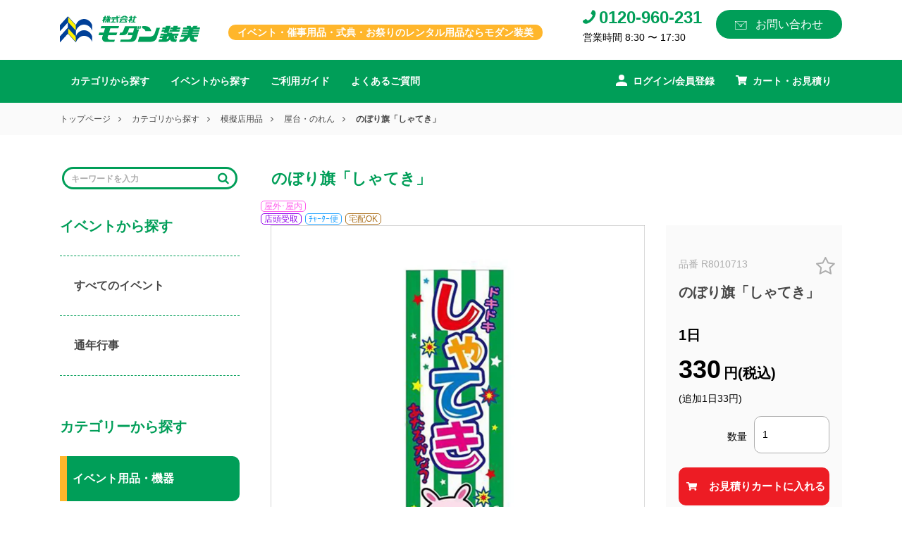

--- FILE ---
content_type: text/html; charset=UTF-8
request_url: https://rental.modansoubi.jp/r8010713/
body_size: 15237
content:
<!DOCTYPE HTML>
<html dir="ltr" lang="ja" prefix="og: https://ogp.me/ns#">
	<head>
		<meta charset="UTF-8" />
		<meta name="viewport" content="width=device-width, initial-scale=1, maximum-scale=1, user-scalable=no" content="IE=edge">

		<link rel="shortcut icon" href="/favicon/favicon.ico" type="image/x-icon">
		<link rel="apple-touch-icon" href="/favicon/apple-touch-icon.png" sizes="180x180">
		<link rel="icon" type="image/png" href="/favicon/android-touch-icon.png" sizes="192x192">

		<link rel="stylesheet" href="https://rental.modansoubi.jp/wp-content/cache/autoptimize/2/css/autoptimize_single_bc1a6a99c43f5ccc97d2d350bde13f74.css">
		<link rel="stylesheet" href="/css/bootstrap.min.css">
		<link rel="stylesheet" href="/css/bootstrap-reboot.min.css">
		<link rel="stylesheet" href="https://rental.modansoubi.jp/wp-content/cache/autoptimize/2/css/autoptimize_single_e05fd4ac8c62849bb35e9a92f41a3529.css">
		<link rel="stylesheet" href="https://rental.modansoubi.jp/wp-content/cache/autoptimize/2/css/autoptimize_single_eca2dd5082dcf43b3271895536b85f9c.css">
		<link rel="shortcut icon" type="image/png" href="/images/favicon.png"/>
		<link rel="shortcut icon" href="/images/favicon.ico" type="image/x-icon">
		<link rel="apple-touch-icon" href="/images/apple-touch-icon.png" sizes="180x180">
		<link rel="icon" type="image/png" href="/images/android-touch-icon.png" sizes="192x192">
		<script src='https://cdn.rawgit.com/matthieua/WOW/1.0.1/dist/wow.min.js'></script>
		<script src="https://ajax.googleapis.com/ajax/libs/jquery/3.4.1/jquery.min.js"></script>
		<title>のぼり旗「しゃてき」 レンタル | イベント用品レンタルのモダン装美</title>

		<!-- All in One SEO 4.4.6 - aioseo.com -->
		<meta name="description" content="のぼり旗「しゃてき」 レンタルはモダン装美へお任せください。必要な時に、必要な分だけリーズナブルにご利用頂けます。個人・法人すべてのお客様に対応可能です。" />
		<meta name="robots" content="max-snippet:-1, max-image-preview:large, max-video-preview:-1" />
		<link rel="canonical" href="https://rental.modansoubi.jp/r8010713/" />
		<meta name="generator" content="All in One SEO (AIOSEO) 4.4.6" />
		<meta property="og:locale" content="ja_JP" />
		<meta property="og:site_name" content="イベント用品レンタルのモダン装美 | 名古屋,愛知県を中心に全国対応" />
		<meta property="og:type" content="article" />
		<meta property="og:title" content="のぼり旗「しゃてき」 レンタル | イベント用品レンタルのモダン装美" />
		<meta property="og:description" content="のぼり旗「しゃてき」 レンタルはモダン装美へお任せください。必要な時に、必要な分だけリーズナブルにご利用頂けます。個人・法人すべてのお客様に対応可能です。" />
		<meta property="og:url" content="https://rental.modansoubi.jp/r8010713/" />
		<meta property="article:published_time" content="2020-03-01T22:49:00+00:00" />
		<meta property="article:modified_time" content="2022-02-07T20:29:42+00:00" />
		<meta name="twitter:card" content="summary" />
		<meta name="twitter:title" content="のぼり旗「しゃてき」 レンタル | イベント用品レンタルのモダン装美" />
		<meta name="twitter:description" content="のぼり旗「しゃてき」 レンタルはモダン装美へお任せください。必要な時に、必要な分だけリーズナブルにご利用頂けます。個人・法人すべてのお客様に対応可能です。" />
		<script type="application/ld+json" class="aioseo-schema">
			{"@context":"https:\/\/schema.org","@graph":[{"@type":"BlogPosting","@id":"https:\/\/rental.modansoubi.jp\/r8010713\/#blogposting","name":"\u306e\u307c\u308a\u65d7\u300c\u3057\u3083\u3066\u304d\u300d \u30ec\u30f3\u30bf\u30eb | \u30a4\u30d9\u30f3\u30c8\u7528\u54c1\u30ec\u30f3\u30bf\u30eb\u306e\u30e2\u30c0\u30f3\u88c5\u7f8e","headline":"\u306e\u307c\u308a\u65d7\u300c\u3057\u3083\u3066\u304d\u300d","author":{"@id":"https:\/\/rental.modansoubi.jp\/author\/admin\/#author"},"publisher":{"@id":"https:\/\/rental.modansoubi.jp\/#organization"},"image":{"@type":"ImageObject","url":"https:\/\/rental.modansoubi.jp\/wp-content\/uploads\/sites\/2\/2020\/08\/R8010713.jpg","width":1060,"height":1060},"datePublished":"2020-03-02T07:49:00+09:00","dateModified":"2022-02-08T05:29:42+09:00","inLanguage":"ja","mainEntityOfPage":{"@id":"https:\/\/rental.modansoubi.jp\/r8010713\/#webpage"},"isPartOf":{"@id":"https:\/\/rental.modansoubi.jp\/r8010713\/#webpage"},"articleSection":"\u5546\u54c1, \u30a4\u30d9\u30f3\u30c8\u7528\u54c1\u30fb\u6a5f\u5668, \u6a21\u64ec\u5e97\u7528\u54c1\u200b, \u5c4b\u53f0\u30fb\u306e\u308c\u3093, \u5e97\u982d\u53d7\u53d6, \uff81\uff6c\uff70\uff80\uff70\u4fbf, \u5b85\u914dOK, \u5c4b\u5916\uff65\u5c4b\u5185, \u5c4b\u53f0\u30fb\u306e\u308c\u3093"},{"@type":"BreadcrumbList","@id":"https:\/\/rental.modansoubi.jp\/r8010713\/#breadcrumblist","itemListElement":[{"@type":"ListItem","@id":"https:\/\/rental.modansoubi.jp\/#listItem","position":1,"item":{"@type":"WebPage","@id":"https:\/\/rental.modansoubi.jp\/","name":"\u5bb6","description":"\u30a4\u30d9\u30f3\u30c8\u7528\u54c1\u30fb\u50ac\u4e8b\u7528\u54c1\u3001\u305d\u306e\u4ed6\u5f0f\u5178\u3084\u304a\u796d\u308a\u6642\u306b\u5f79\u7acb\u3064\u5546\u54c1\u3092\u30ec\u30f3\u30bf\u30eb\u306b\u3066\u3054\u63d0\u4f9b\u3044\u305f\u3057\u307e\u3059\u3002\u30a4\u30d9\u30f3\u30c8\u306e\u4f01\u753b\u304b\u3089\u64a4\u53bb\u307e\u3067\u3054\u8981\u671b\u306b\u5fdc\u3058\u3066\u30c8\u30fc\u30bf\u30eb\u30b5\u30dd\u30fc\u30c8\u3055\u305b\u3066\u3044\u305f\u3060\u304d\u307e\u3059\u3002","url":"https:\/\/rental.modansoubi.jp\/"},"nextItem":"https:\/\/rental.modansoubi.jp\/r8010713\/#listItem"},{"@type":"ListItem","@id":"https:\/\/rental.modansoubi.jp\/r8010713\/#listItem","position":2,"item":{"@type":"WebPage","@id":"https:\/\/rental.modansoubi.jp\/r8010713\/","name":"\u306e\u307c\u308a\u65d7\u300c\u3057\u3083\u3066\u304d\u300d","description":"\u306e\u307c\u308a\u65d7\u300c\u3057\u3083\u3066\u304d\u300d \u30ec\u30f3\u30bf\u30eb\u306f\u30e2\u30c0\u30f3\u88c5\u7f8e\u3078\u304a\u4efb\u305b\u304f\u3060\u3055\u3044\u3002\u5fc5\u8981\u306a\u6642\u306b\u3001\u5fc5\u8981\u306a\u5206\u3060\u3051\u30ea\u30fc\u30ba\u30ca\u30d6\u30eb\u306b\u3054\u5229\u7528\u9802\u3051\u307e\u3059\u3002\u500b\u4eba\u30fb\u6cd5\u4eba\u3059\u3079\u3066\u306e\u304a\u5ba2\u69d8\u306b\u5bfe\u5fdc\u53ef\u80fd\u3067\u3059\u3002","url":"https:\/\/rental.modansoubi.jp\/r8010713\/"},"previousItem":"https:\/\/rental.modansoubi.jp\/#listItem"}]},{"@type":"Organization","@id":"https:\/\/rental.modansoubi.jp\/#organization","name":"\u30a4\u30d9\u30f3\u30c8\u7528\u54c1\u30ec\u30f3\u30bf\u30eb\u306e\u30e2\u30c0\u30f3\u88c5\u7f8e","url":"https:\/\/rental.modansoubi.jp\/"},{"@type":"Person","@id":"https:\/\/rental.modansoubi.jp\/author\/admin\/#author","url":"https:\/\/rental.modansoubi.jp\/author\/admin\/","name":"admin","image":{"@type":"ImageObject","@id":"https:\/\/rental.modansoubi.jp\/r8010713\/#authorImage","url":"https:\/\/secure.gravatar.com\/avatar\/2ac3036e9da105b3405e660b3b4a560a?s=96&d=mm&r=g","width":96,"height":96,"caption":"admin"}},{"@type":"WebPage","@id":"https:\/\/rental.modansoubi.jp\/r8010713\/#webpage","url":"https:\/\/rental.modansoubi.jp\/r8010713\/","name":"\u306e\u307c\u308a\u65d7\u300c\u3057\u3083\u3066\u304d\u300d \u30ec\u30f3\u30bf\u30eb | \u30a4\u30d9\u30f3\u30c8\u7528\u54c1\u30ec\u30f3\u30bf\u30eb\u306e\u30e2\u30c0\u30f3\u88c5\u7f8e","description":"\u306e\u307c\u308a\u65d7\u300c\u3057\u3083\u3066\u304d\u300d \u30ec\u30f3\u30bf\u30eb\u306f\u30e2\u30c0\u30f3\u88c5\u7f8e\u3078\u304a\u4efb\u305b\u304f\u3060\u3055\u3044\u3002\u5fc5\u8981\u306a\u6642\u306b\u3001\u5fc5\u8981\u306a\u5206\u3060\u3051\u30ea\u30fc\u30ba\u30ca\u30d6\u30eb\u306b\u3054\u5229\u7528\u9802\u3051\u307e\u3059\u3002\u500b\u4eba\u30fb\u6cd5\u4eba\u3059\u3079\u3066\u306e\u304a\u5ba2\u69d8\u306b\u5bfe\u5fdc\u53ef\u80fd\u3067\u3059\u3002","inLanguage":"ja","isPartOf":{"@id":"https:\/\/rental.modansoubi.jp\/#website"},"breadcrumb":{"@id":"https:\/\/rental.modansoubi.jp\/r8010713\/#breadcrumblist"},"author":{"@id":"https:\/\/rental.modansoubi.jp\/author\/admin\/#author"},"creator":{"@id":"https:\/\/rental.modansoubi.jp\/author\/admin\/#author"},"image":{"@type":"ImageObject","url":"https:\/\/rental.modansoubi.jp\/wp-content\/uploads\/sites\/2\/2020\/08\/R8010713.jpg","@id":"https:\/\/rental.modansoubi.jp\/#mainImage","width":1060,"height":1060},"primaryImageOfPage":{"@id":"https:\/\/rental.modansoubi.jp\/r8010713\/#mainImage"},"datePublished":"2020-03-02T07:49:00+09:00","dateModified":"2022-02-08T05:29:42+09:00"},{"@type":"WebSite","@id":"https:\/\/rental.modansoubi.jp\/#website","url":"https:\/\/rental.modansoubi.jp\/","name":"\u30a4\u30d9\u30f3\u30c8\u7528\u54c1\u30ec\u30f3\u30bf\u30eb\u306e\u30e2\u30c0\u30f3\u88c5\u7f8e","description":"\u540d\u53e4\u5c4b,\u611b\u77e5\u770c\u3092\u4e2d\u5fc3\u306b\u5168\u56fd\u5bfe\u5fdc","inLanguage":"ja","publisher":{"@id":"https:\/\/rental.modansoubi.jp\/#organization"}}]}
		</script>
		<!-- All in One SEO -->

<link rel='dns-prefetch' href='//www.googletagmanager.com' />
<link rel='dns-prefetch' href='//s.w.org' />
<link rel="alternate" type="application/rss+xml" title="イベント用品レンタルのモダン装美 &raquo; フィード" href="https://rental.modansoubi.jp/feed/" />
<link rel="alternate" type="application/rss+xml" title="イベント用品レンタルのモダン装美 &raquo; コメントフィード" href="https://rental.modansoubi.jp/comments/feed/" />
<link rel="alternate" type="application/rss+xml" title="イベント用品レンタルのモダン装美 &raquo; のぼり旗「しゃてき」 のコメントのフィード" href="https://rental.modansoubi.jp/r8010713/feed/" />
		<script type="text/javascript">
			window._wpemojiSettings = {"baseUrl":"https:\/\/s.w.org\/images\/core\/emoji\/13.0.1\/72x72\/","ext":".png","svgUrl":"https:\/\/s.w.org\/images\/core\/emoji\/13.0.1\/svg\/","svgExt":".svg","source":{"concatemoji":"https:\/\/rental.modansoubi.jp\/wp-includes\/js\/wp-emoji-release.min.js?ver=5.7.14"}};
			!function(e,a,t){var n,r,o,i=a.createElement("canvas"),p=i.getContext&&i.getContext("2d");function s(e,t){var a=String.fromCharCode;p.clearRect(0,0,i.width,i.height),p.fillText(a.apply(this,e),0,0);e=i.toDataURL();return p.clearRect(0,0,i.width,i.height),p.fillText(a.apply(this,t),0,0),e===i.toDataURL()}function c(e){var t=a.createElement("script");t.src=e,t.defer=t.type="text/javascript",a.getElementsByTagName("head")[0].appendChild(t)}for(o=Array("flag","emoji"),t.supports={everything:!0,everythingExceptFlag:!0},r=0;r<o.length;r++)t.supports[o[r]]=function(e){if(!p||!p.fillText)return!1;switch(p.textBaseline="top",p.font="600 32px Arial",e){case"flag":return s([127987,65039,8205,9895,65039],[127987,65039,8203,9895,65039])?!1:!s([55356,56826,55356,56819],[55356,56826,8203,55356,56819])&&!s([55356,57332,56128,56423,56128,56418,56128,56421,56128,56430,56128,56423,56128,56447],[55356,57332,8203,56128,56423,8203,56128,56418,8203,56128,56421,8203,56128,56430,8203,56128,56423,8203,56128,56447]);case"emoji":return!s([55357,56424,8205,55356,57212],[55357,56424,8203,55356,57212])}return!1}(o[r]),t.supports.everything=t.supports.everything&&t.supports[o[r]],"flag"!==o[r]&&(t.supports.everythingExceptFlag=t.supports.everythingExceptFlag&&t.supports[o[r]]);t.supports.everythingExceptFlag=t.supports.everythingExceptFlag&&!t.supports.flag,t.DOMReady=!1,t.readyCallback=function(){t.DOMReady=!0},t.supports.everything||(n=function(){t.readyCallback()},a.addEventListener?(a.addEventListener("DOMContentLoaded",n,!1),e.addEventListener("load",n,!1)):(e.attachEvent("onload",n),a.attachEvent("onreadystatechange",function(){"complete"===a.readyState&&t.readyCallback()})),(n=t.source||{}).concatemoji?c(n.concatemoji):n.wpemoji&&n.twemoji&&(c(n.twemoji),c(n.wpemoji)))}(window,document,window._wpemojiSettings);
		</script>
		<style type="text/css">
img.wp-smiley,
img.emoji {
	display: inline !important;
	border: none !important;
	box-shadow: none !important;
	height: 1em !important;
	width: 1em !important;
	margin: 0 .07em !important;
	vertical-align: -0.1em !important;
	background: none !important;
	padding: 0 !important;
}
</style>
	<link rel='stylesheet' id='wp-block-library-css'  href='https://rental.modansoubi.jp/wp-includes/css/dist/block-library/style.min.css?ver=5.7.14' type='text/css' media='all' />
<link rel='stylesheet' id='my-theme-style-css'  href='https://rental.modansoubi.jp/wp-content/cache/autoptimize/2/css/autoptimize_single_5203f739c798572b9aafface5ce90205.css?ver=5.7.14' type='text/css' media='all' />
<link rel='stylesheet' id='usces_default_css-css'  href='https://rental.modansoubi.jp/wp-content/cache/autoptimize/2/css/autoptimize_single_a3ffc89ae30a0db62fa1a67e30fef01c.css?ver=2.4.3.2201121' type='text/css' media='all' />
<link rel='stylesheet' id='usces_cart_css-css'  href='https://rental.modansoubi.jp/wp-content/cache/autoptimize/2/css/autoptimize_single_b0317e9e8254b1d56976715ec229c9ce.css?ver=2.4.3.2201121' type='text/css' media='all' />
<script type='text/javascript' src='https://rental.modansoubi.jp/wp-includes/js/jquery/jquery.min.js?ver=3.5.1' id='jquery-core-js'></script>
<script type='text/javascript' src='https://rental.modansoubi.jp/wp-includes/js/jquery/jquery-migrate.min.js?ver=3.3.2' id='jquery-migrate-js'></script>
<script type='text/javascript' src='https://rental.modansoubi.jp/wp-content/cache/autoptimize/2/js/autoptimize_single_99b222f41e6e066035c583aeb8a77194.js?ver=5.7.14' id='ajaxzip3-js'></script>
<script type='text/javascript' src='https://rental.modansoubi.jp/wp-content/cache/autoptimize/2/js/autoptimize_single_2e286e049b3df79c01f580aa72f9aab8.js?ver=5.7.14' id='crousel-js'></script>

<!-- Google アナリティクス スニペット (Site Kit が追加) -->
<script type='text/javascript' src='https://www.googletagmanager.com/gtag/js?id=G-GD837BB7ET' id='google_gtagjs-js' async></script>
<script type='text/javascript' id='google_gtagjs-js-after'>
window.dataLayer = window.dataLayer || [];function gtag(){dataLayer.push(arguments);}
gtag('set', 'linker', {"domains":["rental.modansoubi.jp"]} );
gtag("js", new Date());
gtag("set", "developer_id.dZTNiMT", true);
gtag("config", "G-GD837BB7ET");
</script>

<!-- (ここまで) Google アナリティクス スニペット (Site Kit が追加) -->
<link rel="https://api.w.org/" href="https://rental.modansoubi.jp/wp-json/" /><link rel="alternate" type="application/json" href="https://rental.modansoubi.jp/wp-json/wp/v2/posts/4303" /><link rel="EditURI" type="application/rsd+xml" title="RSD" href="https://rental.modansoubi.jp/xmlrpc.php?rsd" />
<link rel="wlwmanifest" type="application/wlwmanifest+xml" href="https://rental.modansoubi.jp/wp-includes/wlwmanifest.xml" /> 
<meta name="generator" content="WordPress 5.7.14" />
<link rel='shortlink' href='https://rental.modansoubi.jp/?p=4303' />
<link rel="alternate" type="application/json+oembed" href="https://rental.modansoubi.jp/wp-json/oembed/1.0/embed?url=https%3A%2F%2Frental.modansoubi.jp%2Fr8010713%2F" />
<link rel="alternate" type="text/xml+oembed" href="https://rental.modansoubi.jp/wp-json/oembed/1.0/embed?url=https%3A%2F%2Frental.modansoubi.jp%2Fr8010713%2F&#038;format=xml" />
<meta name="generator" content="Site Kit by Google 1.109.0" />
<meta property="og:title" content="のぼり旗「しゃてき」">
<meta property="og:type" content="product">
<meta property="og:description" content="のぼり旗「しゃてき」">
<meta property="og:url" content="https://rental.modansoubi.jp/r8010713/">
<meta property="og:image" content="https://rental.modansoubi.jp/wp-content/uploads/sites/2/2020/08/R8010713-150x150.jpg">
<meta property="og:site_name" content="イベント用品レンタルのモダン装美">
<!-- Google AdSense スニペット (Site Kit が追加) -->
<meta name="google-adsense-platform-account" content="ca-host-pub-2644536267352236">
<meta name="google-adsense-platform-domain" content="sitekit.withgoogle.com">
<!-- (ここまで) Google AdSense スニペット (Site Kit が追加) -->

<!-- Google タグ マネージャー スニペット (Site Kit が追加) -->
<script type="text/javascript">
			( function( w, d, s, l, i ) {
				w[l] = w[l] || [];
				w[l].push( {'gtm.start': new Date().getTime(), event: 'gtm.js'} );
				var f = d.getElementsByTagName( s )[0],
					j = d.createElement( s ), dl = l != 'dataLayer' ? '&l=' + l : '';
				j.async = true;
				j.src = 'https://www.googletagmanager.com/gtm.js?id=' + i + dl;
				f.parentNode.insertBefore( j, f );
			} )( window, document, 'script', 'dataLayer', 'GTM-KNM5D9M' );
			
</script>

<!-- (ここまで) Google タグ マネージャー スニペット (Site Kit が追加) -->
		<style type="text/css" id="wp-custom-css">
			.page-id-43 .purchase_product_list:nth-child(n + 2){
	display:none;
}


.carousel-indicators img{
	width:70px;
	height:70px;
}


.cardPoint .form-group input[type="number"]{
	width:50%;
}		</style>
			</head>
	<body data-rsssl=1 class="post-template-default single single-post postid-4303 single-format-standard">
		<header>
			<div class="menu container-fluid p-0">
				<nav class="navbar navbar-expand-lg">
					<div class="container">
						<button class="navbar-toggler" type="button" data-toggle="collapse" data-target="#navbarCollapse" aria-controls="navbarCollapse" aria-expanded="false" aria-label="Toggle navigation">
							<span class="icon-bar"></span>
							<span class="icon-bar"></span>
							<span class="icon-bar"></span>
						</button>
						<h1 class="logo">
							<a href="/"><img src="/images/top/logo.svg" alt="会社ロゴ"></a>
							<span>イベント・催事用品・式典・お祭りのレンタル用品ならモダン装美</span>
						</h1>
						<ul class="navbar-toggler listmenuRight">
							<li class="ml-auto mr-3"><a href="/usces-member/"><noscript><img src="/images/top/spLogin.svg" width=100% height=100% alt="ログイン"></noscript><img class="lazyload" src='data:image/svg+xml,%3Csvg%20xmlns=%22http://www.w3.org/2000/svg%22%20viewBox=%220%200%20210%20140%22%3E%3C/svg%3E' data-src="/images/top/spLogin.svg" width=100% height=100% alt="ログイン"></a></li>
							<li><a href="/usces-cart/"><noscript><img src="/images/top/spCard.svg" width=100% height=100% alt="カート"></noscript><img class="lazyload" src='data:image/svg+xml,%3Csvg%20xmlns=%22http://www.w3.org/2000/svg%22%20viewBox=%220%200%20210%20140%22%3E%3C/svg%3E' data-src="/images/top/spCard.svg" width=100% height=100% alt="カート"></a></li>
						</ul>
						<div class="navbar-collapse spHide">
							<ul class="navbar-nav ml-auto">
								<li class="tell">
									<a href="tel:0120960231">
										<span><i class="fa fa-phone"></i></span>
										<span>0120-960-231</span>
										<p>営業時間 8:30 〜 17:30</p>
									</a>
								</li>
								<li class="service">
									<a href="/contact">
										<noscript><img src="/images/top/iconEmail.png" width=17 height=12 alt="メール"></noscript><img class="lazyload" src='data:image/svg+xml,%3Csvg%20xmlns=%22http://www.w3.org/2000/svg%22%20viewBox=%220%200%20210%20140%22%3E%3C/svg%3E' data-src="/images/top/iconEmail.png" width=17 height=12 alt="メール">
										<span>お問い合わせ</span>
									</a>
								</li>
							</ul>
						</div>
					</div>
				</nav>
				<div class="collapse navbar-collapse" id="navbarCollapse">
					<div class="search spShow">
						<div class="search-box">
							<form role="search" method="get" id="search" class="search_container_sb" action="https://rental.modansoubi.jp/">
								<input type="text" value="" name="s" id="s" placeholder="キーワードを入力" aria-label="Search">
								<input type="submit" value="&#xf002">
							</form>
						</div>
					</div>
					<div class="menuSection">
						<div class="menuBody container">
							<ul class="listMenu topLeft">
								<li ><a href="/search-category">カテゴリから探す</a></li>
								<li ><a href="/eventcalendar">イベントから探す</a></li>
								<li ><a href="/guide">ご利用ガイド</a></li>
								<li ><a href="/faq">よくあるご質問</a></li>
							</ul>
							<ul class="listMenu topRight ml-auto">
																	<li><a href="/usces-member/">
											<span> <noscript><img src="/images/top/login.svg" width="16" height="16" alt="ログイン"></noscript><img class="lazyload" src='data:image/svg+xml,%3Csvg%20xmlns=%22http://www.w3.org/2000/svg%22%20viewBox=%220%200%2016%2016%22%3E%3C/svg%3E' data-src="/images/top/login.svg" width="16" height="16" alt="ログイン"></span>
											<span>ログイン/会員登録</span>
										</a></li>
																<li><a href="/usces-cart/">
										<span><noscript><img src="/images/top/card.svg" width="16" height="16" alt="カート"></noscript><img class="lazyload" src='data:image/svg+xml,%3Csvg%20xmlns=%22http://www.w3.org/2000/svg%22%20viewBox=%220%200%2016%2016%22%3E%3C/svg%3E' data-src="/images/top/card.svg" width="16" height="16" alt="カート"></span>
										<span>カート・お見積り</span>
									</a></li>
							</ul>
						</div>
													<div class="subMenu">
								<ul class="subMenuSection container">
									<li><a href="/">トップページ</a></li>
																													<li><a href="/search-category/">カテゴリから探す</a></li><li><a href="https://rental.modansoubi.jp/category/item/cate1/cate40/">模擬店用品</a></li><li><a href="https://rental.modansoubi.jp/category/item/cate1/cate40/cate46/">屋台・のれん</a></li><li>のぼり旗「しゃてき」</li>																	</ul>
							</div>
											</div>
					<div class="navbar-collapse spShow">
						<ul class="navbar-nav ml-auto">
							<li class="tell">
								<a href="tel:0120960231">
									<span><i class="fa fa-phone"></i></span>
									<span>0120-960-231</span>
									<p>営業時間 8:30 〜 17:30</p>
								</a>
							</li>
							<li class="service">
								<a href="/contact">
									<noscript><img src="/images/top/iconEmail.png" width=17 height=12 alt="メール"></noscript><img class="lazyload" src='data:image/svg+xml,%3Csvg%20xmlns=%22http://www.w3.org/2000/svg%22%20viewBox=%220%200%20210%20140%22%3E%3C/svg%3E' data-src="/images/top/iconEmail.png" width=17 height=12 alt="メール">
									<span>お問い合わせ</span>
								</a>
							</li>
						</ul>
					</div>
				</div>
			</div>
		</header>
		<main>
								<div class="information container">
			<div class="row infoFlex ">
				
<div class="col-md-3">
	<div class="eventRight contactRight">
					<div class="search-box">
				<div class="search-icon"><i class="fa fa-search"></i></div>
					<form role="search" method="get" id="search" class="search_container_sb" action="https://rental.modansoubi.jp/">		
						<input type="text" value="" name="s" id="s" placeholder="キーワードを入力" aria-label="Search">
						<input type="submit" value="&#xf002">
					</form>
			</div>
							<h3>イベントから探す</h3>			<div class="textwidget">
	<div id="accordion01" class="eveRigAcc">
		<div class="card">
			<div class="card-header" id="headingOne">
				<a href="/eventcalendar/">すべてのイベント</a>
			</div>
		</div>
		<div class="card">
			<div class="card-header" id="">
				<a href="/common_eventcalendar/">通年行事</a>
			</div>
		</div>
	</div>

	
</div>
		<h3>カテゴリーから探す</h3>			<div class="textwidget">	

		<p class="eventBlue"> イベント用品・機器</p>
		<div id="accordion0" class="eveRigAcc">
						

				<div class="card">
					<div class="card-header" id="heading0">
						<h5 class="mb-0">
							<a href="https://rental.modansoubi.jp/category/item/cate1/cate2/" class="d-flex align-items-center justify-content-between " data-toggle="collapse" data-target="#collapse0" aria-expanded="false" aria-controls="collapse0">
								会場用品								<span>
									<i class="fa fa-angle-down"></i>
								</span>
							</a>
						</h5>
					</div>
										<div id="collapse0" class="collapse" aria-labelledby="heading0" data-parent="#accordion0">
						<div class="card-body content">
							<ul class="categoInfo">
																	<li><a href="https://rental.modansoubi.jp/category/item/cate1/cate2/cate3/">
											<noscript><img src="https://rental.modansoubi.jp/wp-content/uploads/sites/2/2022/09/cate3.jpg" alt=""></noscript><img class="lazyload" src='data:image/svg+xml,%3Csvg%20xmlns=%22http://www.w3.org/2000/svg%22%20viewBox=%220%200%20210%20140%22%3E%3C/svg%3E' data-src="https://rental.modansoubi.jp/wp-content/uploads/sites/2/2022/09/cate3.jpg" alt="">
											<p>机　テーブル</p>
										</a></li>
																	<li><a href="https://rental.modansoubi.jp/category/item/cate1/cate2/cate4/">
											<noscript><img src="https://rental.modansoubi.jp/wp-content/uploads/sites/2/2022/09/cate4.jpg" alt=""></noscript><img class="lazyload" src='data:image/svg+xml,%3Csvg%20xmlns=%22http://www.w3.org/2000/svg%22%20viewBox=%220%200%20210%20140%22%3E%3C/svg%3E' data-src="https://rental.modansoubi.jp/wp-content/uploads/sites/2/2022/09/cate4.jpg" alt="">
											<p>椅子</p>
										</a></li>
																	<li><a href="https://rental.modansoubi.jp/category/item/cate1/cate2/cate5/">
											<noscript><img src="https://rental.modansoubi.jp/wp-content/uploads/sites/2/2022/09/cate5.jpg" alt=""></noscript><img class="lazyload" src='data:image/svg+xml,%3Csvg%20xmlns=%22http://www.w3.org/2000/svg%22%20viewBox=%220%200%20210%20140%22%3E%3C/svg%3E' data-src="https://rental.modansoubi.jp/wp-content/uploads/sites/2/2022/09/cate5.jpg" alt="">
											<p>看板・エアーアーチ</p>
										</a></li>
																	<li><a href="https://rental.modansoubi.jp/category/item/cate1/cate2/cate6/">
											<noscript><img src="https://rental.modansoubi.jp/wp-content/uploads/sites/2/2022/09/cate6.jpg" alt=""></noscript><img class="lazyload" src='data:image/svg+xml,%3Csvg%20xmlns=%22http://www.w3.org/2000/svg%22%20viewBox=%220%200%20210%20140%22%3E%3C/svg%3E' data-src="https://rental.modansoubi.jp/wp-content/uploads/sites/2/2022/09/cate6.jpg" alt="">
											<p>パネル・パーテーション</p>
										</a></li>
																	<li><a href="https://rental.modansoubi.jp/category/item/cate1/cate2/cate7/">
											<noscript><img src="https://rental.modansoubi.jp/wp-content/uploads/sites/2/2022/09/cate7.jpg" alt=""></noscript><img class="lazyload" src='data:image/svg+xml,%3Csvg%20xmlns=%22http://www.w3.org/2000/svg%22%20viewBox=%220%200%20210%20140%22%3E%3C/svg%3E' data-src="https://rental.modansoubi.jp/wp-content/uploads/sites/2/2022/09/cate7.jpg" alt="">
											<p>シート・敷物</p>
										</a></li>
																	<li><a href="https://rental.modansoubi.jp/category/item/cate1/cate2/cate8/">
											<noscript><img src="https://rental.modansoubi.jp/wp-content/uploads/sites/2/2022/09/cate8.jpg" alt=""></noscript><img class="lazyload" src='data:image/svg+xml,%3Csvg%20xmlns=%22http://www.w3.org/2000/svg%22%20viewBox=%220%200%20210%20140%22%3E%3C/svg%3E' data-src="https://rental.modansoubi.jp/wp-content/uploads/sites/2/2022/09/cate8.jpg" alt="">
											<p>装飾・演出用品</p>
										</a></li>
																	<li><a href="https://rental.modansoubi.jp/category/item/cate1/cate2/cate10/">
											<noscript><img src="https://rental.modansoubi.jp/wp-content/uploads/sites/2/2022/09/cate10.jpg" alt=""></noscript><img class="lazyload" src='data:image/svg+xml,%3Csvg%20xmlns=%22http://www.w3.org/2000/svg%22%20viewBox=%220%200%20210%20140%22%3E%3C/svg%3E' data-src="https://rental.modansoubi.jp/wp-content/uploads/sites/2/2022/09/cate10.jpg" alt="">
											<p>幕</p>
										</a></li>
																	<li><a href="https://rental.modansoubi.jp/category/item/cate1/cate2/cate9/">
											<noscript><img src="https://rental.modansoubi.jp/wp-content/uploads/sites/2/2022/09/cate9.jpg" alt=""></noscript><img class="lazyload" src='data:image/svg+xml,%3Csvg%20xmlns=%22http://www.w3.org/2000/svg%22%20viewBox=%220%200%20210%20140%22%3E%3C/svg%3E' data-src="https://rental.modansoubi.jp/wp-content/uploads/sites/2/2022/09/cate9.jpg" alt="">
											<p>サインスタンド</p>
										</a></li>
																	<li><a href="https://rental.modansoubi.jp/category/item/cate1/cate2/cate11/">
											<noscript><img src="https://rental.modansoubi.jp/wp-content/uploads/sites/2/2022/09/cate11.jpg" alt=""></noscript><img class="lazyload" src='data:image/svg+xml,%3Csvg%20xmlns=%22http://www.w3.org/2000/svg%22%20viewBox=%220%200%20210%20140%22%3E%3C/svg%3E' data-src="https://rental.modansoubi.jp/wp-content/uploads/sites/2/2022/09/cate11.jpg" alt="">
											<p>傘・傘立て</p>
										</a></li>
																	<li><a href="https://rental.modansoubi.jp/category/item/cate1/cate2/cate13/">
											<noscript><img src="https://rental.modansoubi.jp/wp-content/uploads/sites/2/2022/09/cate13.jpg" alt=""></noscript><img class="lazyload" src='data:image/svg+xml,%3Csvg%20xmlns=%22http://www.w3.org/2000/svg%22%20viewBox=%220%200%20210%20140%22%3E%3C/svg%3E' data-src="https://rental.modansoubi.jp/wp-content/uploads/sites/2/2022/09/cate13.jpg" alt="">
											<p>ごみ箱・灰皿</p>
										</a></li>
																	<li><a href="https://rental.modansoubi.jp/category/item/cate1/cate2/cate14/">
											<noscript><img src="https://rental.modansoubi.jp/wp-content/uploads/sites/2/2022/09/cate14.jpg" alt=""></noscript><img class="lazyload" src='data:image/svg+xml,%3Csvg%20xmlns=%22http://www.w3.org/2000/svg%22%20viewBox=%220%200%20210%20140%22%3E%3C/svg%3E' data-src="https://rental.modansoubi.jp/wp-content/uploads/sites/2/2022/09/cate14.jpg" alt="">
											<p>その他会場用品</p>
										</a></li>
															</ul>
						</div>
					</div>
				</div>
							

				<div class="card">
					<div class="card-header" id="heading1">
						<h5 class="mb-0">
							<a href="https://rental.modansoubi.jp/category/item/cate1/cate15/" class="d-flex align-items-center justify-content-between " data-toggle="collapse" data-target="#collapse1" aria-expanded="false" aria-controls="collapse1">
								会場設営機材・建材								<span>
									<i class="fa fa-angle-down"></i>
								</span>
							</a>
						</h5>
					</div>
										<div id="collapse1" class="collapse" aria-labelledby="heading1" data-parent="#accordion0">
						<div class="card-body content">
							<ul class="categoInfo">
																	<li><a href="https://rental.modansoubi.jp/category/item/cate1/cate15/cate16/">
											<noscript><img src="https://rental.modansoubi.jp/wp-content/uploads/sites/2/2022/09/cate16.jpg" alt=""></noscript><img class="lazyload" src='data:image/svg+xml,%3Csvg%20xmlns=%22http://www.w3.org/2000/svg%22%20viewBox=%220%200%20210%20140%22%3E%3C/svg%3E' data-src="https://rental.modansoubi.jp/wp-content/uploads/sites/2/2022/09/cate16.jpg" alt="">
											<p>テント</p>
										</a></li>
																	<li><a href="https://rental.modansoubi.jp/category/item/cate1/cate15/cate17/">
											<noscript><img src="https://rental.modansoubi.jp/wp-content/uploads/sites/2/2022/09/cate17.jpg" alt=""></noscript><img class="lazyload" src='data:image/svg+xml,%3Csvg%20xmlns=%22http://www.w3.org/2000/svg%22%20viewBox=%220%200%20210%20140%22%3E%3C/svg%3E' data-src="https://rental.modansoubi.jp/wp-content/uploads/sites/2/2022/09/cate17.jpg" alt="">
											<p>大型テント</p>
										</a></li>
																	<li><a href="https://rental.modansoubi.jp/category/item/cate1/cate15/cate18/">
											<noscript><img src="https://rental.modansoubi.jp/wp-content/uploads/sites/2/2022/09/cate18.jpg" alt=""></noscript><img class="lazyload" src='data:image/svg+xml,%3Csvg%20xmlns=%22http://www.w3.org/2000/svg%22%20viewBox=%220%200%20210%20140%22%3E%3C/svg%3E' data-src="https://rental.modansoubi.jp/wp-content/uploads/sites/2/2022/09/cate18.jpg" alt="">
											<p>舞台・ステージ</p>
										</a></li>
																	<li><a href="https://rental.modansoubi.jp/category/item/cate1/cate15/cate19/">
											<noscript><img src="https://rental.modansoubi.jp/wp-content/uploads/sites/2/2022/09/cate19.jpg" alt=""></noscript><img class="lazyload" src='data:image/svg+xml,%3Csvg%20xmlns=%22http://www.w3.org/2000/svg%22%20viewBox=%220%200%20210%20140%22%3E%3C/svg%3E' data-src="https://rental.modansoubi.jp/wp-content/uploads/sites/2/2022/09/cate19.jpg" alt="">
											<p>舞台装飾</p>
										</a></li>
																	<li><a href="https://rental.modansoubi.jp/category/item/cate1/cate15/cate20/">
											<noscript><img src="https://rental.modansoubi.jp/wp-content/uploads/sites/2/2022/09/cate20.jpg" alt=""></noscript><img class="lazyload" src='data:image/svg+xml,%3Csvg%20xmlns=%22http://www.w3.org/2000/svg%22%20viewBox=%220%200%20210%20140%22%3E%3C/svg%3E' data-src="https://rental.modansoubi.jp/wp-content/uploads/sites/2/2022/09/cate20.jpg" alt="">
											<p>トラス</p>
										</a></li>
															</ul>
						</div>
					</div>
				</div>
							

				<div class="card">
					<div class="card-header" id="heading2">
						<h5 class="mb-0">
							<a href="https://rental.modansoubi.jp/category/item/cate1/cate21/" class="d-flex align-items-center justify-content-between " data-toggle="collapse" data-target="#collapse2" aria-expanded="false" aria-controls="collapse2">
								式典・セレモニー用品								<span>
									<i class="fa fa-angle-down"></i>
								</span>
							</a>
						</h5>
					</div>
										<div id="collapse2" class="collapse" aria-labelledby="heading2" data-parent="#accordion0">
						<div class="card-body content">
							<ul class="categoInfo">
																	<li><a href="https://rental.modansoubi.jp/category/item/cate1/cate21/cate22/">
											<noscript><img src="https://rental.modansoubi.jp/wp-content/uploads/sites/2/2022/09/cate22.jpg" alt=""></noscript><img class="lazyload" src='data:image/svg+xml,%3Csvg%20xmlns=%22http://www.w3.org/2000/svg%22%20viewBox=%220%200%20210%20140%22%3E%3C/svg%3E' data-src="https://rental.modansoubi.jp/wp-content/uploads/sites/2/2022/09/cate22.jpg" alt="">
											<p>神事用品</p>
										</a></li>
																	<li><a href="https://rental.modansoubi.jp/category/item/cate1/cate21/cate23/">
											<noscript><img src="https://rental.modansoubi.jp/wp-content/uploads/sites/2/2022/09/cate23.jpg" alt=""></noscript><img class="lazyload" src='data:image/svg+xml,%3Csvg%20xmlns=%22http://www.w3.org/2000/svg%22%20viewBox=%220%200%20210%20140%22%3E%3C/svg%3E' data-src="https://rental.modansoubi.jp/wp-content/uploads/sites/2/2022/09/cate23.jpg" alt="">
											<p>式典用品</p>
										</a></li>
																	<li><a href="https://rental.modansoubi.jp/category/item/cate1/cate21/cate24/">
											<noscript><img src="https://rental.modansoubi.jp/wp-content/uploads/sites/2/2022/09/cate24.jpg" alt=""></noscript><img class="lazyload" src='data:image/svg+xml,%3Csvg%20xmlns=%22http://www.w3.org/2000/svg%22%20viewBox=%220%200%20210%20140%22%3E%3C/svg%3E' data-src="https://rental.modansoubi.jp/wp-content/uploads/sites/2/2022/09/cate24.jpg" alt="">
											<p>式典小物</p>
										</a></li>
																	<li><a href="https://rental.modansoubi.jp/category/item/cate1/cate21/cate25/">
											<noscript><img src="https://rental.modansoubi.jp/wp-content/uploads/sites/2/2022/09/cate25.jpg" alt=""></noscript><img class="lazyload" src='data:image/svg+xml,%3Csvg%20xmlns=%22http://www.w3.org/2000/svg%22%20viewBox=%220%200%20210%20140%22%3E%3C/svg%3E' data-src="https://rental.modansoubi.jp/wp-content/uploads/sites/2/2022/09/cate25.jpg" alt="">
											<p>くす玉</p>
										</a></li>
																	<li><a href="https://rental.modansoubi.jp/category/item/cate1/cate21/cate26/">
											<noscript><img src="https://rental.modansoubi.jp/wp-content/uploads/sites/2/2022/09/cate26.jpg" alt=""></noscript><img class="lazyload" src='data:image/svg+xml,%3Csvg%20xmlns=%22http://www.w3.org/2000/svg%22%20viewBox=%220%200%20210%20140%22%3E%3C/svg%3E' data-src="https://rental.modansoubi.jp/wp-content/uploads/sites/2/2022/09/cate26.jpg" alt="">
											<p>テープカット</p>
										</a></li>
																	<li><a href="https://rental.modansoubi.jp/category/item/cate1/cate21/cate27/">
											<noscript><img src="https://rental.modansoubi.jp/wp-content/uploads/sites/2/2022/09/cate27.jpg" alt=""></noscript><img class="lazyload" src='data:image/svg+xml,%3Csvg%20xmlns=%22http://www.w3.org/2000/svg%22%20viewBox=%220%200%20210%20140%22%3E%3C/svg%3E' data-src="https://rental.modansoubi.jp/wp-content/uploads/sites/2/2022/09/cate27.jpg" alt="">
											<p>ポール・パーテーション​</p>
										</a></li>
															</ul>
						</div>
					</div>
				</div>
							

				<div class="card">
					<div class="card-header" id="heading3">
						<h5 class="mb-0">
							<a href="https://rental.modansoubi.jp/category/item/cate1/cate28/" class="d-flex align-items-center justify-content-between " data-toggle="collapse" data-target="#collapse3" aria-expanded="false" aria-controls="collapse3">
								パーティー用品​								<span>
									<i class="fa fa-angle-down"></i>
								</span>
							</a>
						</h5>
					</div>
										<div id="collapse3" class="collapse" aria-labelledby="heading3" data-parent="#accordion0">
						<div class="card-body content">
							<ul class="categoInfo">
																	<li><a href="https://rental.modansoubi.jp/category/item/cate1/cate28/cate29/">
											<noscript><img src="https://rental.modansoubi.jp/wp-content/uploads/sites/2/2022/09/cate29.jpg" alt=""></noscript><img class="lazyload" src='data:image/svg+xml,%3Csvg%20xmlns=%22http://www.w3.org/2000/svg%22%20viewBox=%220%200%20210%20140%22%3E%3C/svg%3E' data-src="https://rental.modansoubi.jp/wp-content/uploads/sites/2/2022/09/cate29.jpg" alt="">
											<p>テーブル・チェア</p>
										</a></li>
																	<li><a href="https://rental.modansoubi.jp/category/item/cate1/cate28/cate30/">
											<noscript><img src="https://rental.modansoubi.jp/wp-content/uploads/sites/2/2022/09/cate30.jpg" alt=""></noscript><img class="lazyload" src='data:image/svg+xml,%3Csvg%20xmlns=%22http://www.w3.org/2000/svg%22%20viewBox=%220%200%20210%20140%22%3E%3C/svg%3E' data-src="https://rental.modansoubi.jp/wp-content/uploads/sites/2/2022/09/cate30.jpg" alt="">
											<p>テーブルクロス</p>
										</a></li>
																	<li><a href="https://rental.modansoubi.jp/category/item/cate1/cate28/cate31/">
											<noscript><img src="https://rental.modansoubi.jp/wp-content/uploads/sites/2/2022/09/cate31.jpg" alt=""></noscript><img class="lazyload" src='data:image/svg+xml,%3Csvg%20xmlns=%22http://www.w3.org/2000/svg%22%20viewBox=%220%200%20210%20140%22%3E%3C/svg%3E' data-src="https://rental.modansoubi.jp/wp-content/uploads/sites/2/2022/09/cate31.jpg" alt="">
											<p>パーティー食器</p>
										</a></li>
																	<li><a href="https://rental.modansoubi.jp/category/item/cate1/cate28/cate33/">
											<noscript><img src="https://rental.modansoubi.jp/wp-content/uploads/sites/2/2022/09/cate33.jpg" alt=""></noscript><img class="lazyload" src='data:image/svg+xml,%3Csvg%20xmlns=%22http://www.w3.org/2000/svg%22%20viewBox=%220%200%20210%20140%22%3E%3C/svg%3E' data-src="https://rental.modansoubi.jp/wp-content/uploads/sites/2/2022/09/cate33.jpg" alt="">
											<p>パーティー什器</p>
										</a></li>
															</ul>
						</div>
					</div>
				</div>
							

				<div class="card">
					<div class="card-header" id="heading4">
						<h5 class="mb-0">
							<a href="https://rental.modansoubi.jp/category/item/cate1/cate34/" class="d-flex align-items-center justify-content-between " data-toggle="collapse" data-target="#collapse4" aria-expanded="false" aria-controls="collapse4">
								映像･音響･演出用品​								<span>
									<i class="fa fa-angle-down"></i>
								</span>
							</a>
						</h5>
					</div>
										<div id="collapse4" class="collapse" aria-labelledby="heading4" data-parent="#accordion0">
						<div class="card-body content">
							<ul class="categoInfo">
																	<li><a href="https://rental.modansoubi.jp/category/item/cate1/cate34/cate35/">
											<noscript><img src="https://rental.modansoubi.jp/wp-content/uploads/sites/2/2022/09/cate35.jpg" alt=""></noscript><img class="lazyload" src='data:image/svg+xml,%3Csvg%20xmlns=%22http://www.w3.org/2000/svg%22%20viewBox=%220%200%20210%20140%22%3E%3C/svg%3E' data-src="https://rental.modansoubi.jp/wp-content/uploads/sites/2/2022/09/cate35.jpg" alt="">
											<p>映像</p>
										</a></li>
																	<li><a href="https://rental.modansoubi.jp/category/item/cate1/cate34/cate36/">
											<noscript><img src="https://rental.modansoubi.jp/wp-content/uploads/sites/2/2022/09/cate36.jpg" alt=""></noscript><img class="lazyload" src='data:image/svg+xml,%3Csvg%20xmlns=%22http://www.w3.org/2000/svg%22%20viewBox=%220%200%20210%20140%22%3E%3C/svg%3E' data-src="https://rental.modansoubi.jp/wp-content/uploads/sites/2/2022/09/cate36.jpg" alt="">
											<p>音響</p>
										</a></li>
																	<li><a href="https://rental.modansoubi.jp/category/item/cate1/cate34/cate37/">
											<noscript><img src="https://rental.modansoubi.jp/wp-content/uploads/sites/2/2022/09/cate37.jpg" alt=""></noscript><img class="lazyload" src='data:image/svg+xml,%3Csvg%20xmlns=%22http://www.w3.org/2000/svg%22%20viewBox=%220%200%20210%20140%22%3E%3C/svg%3E' data-src="https://rental.modansoubi.jp/wp-content/uploads/sites/2/2022/09/cate37.jpg" alt="">
											<p>照明</p>
										</a></li>
																	<li><a href="https://rental.modansoubi.jp/category/item/cate1/cate34/cate38/">
											<noscript><img src="https://rental.modansoubi.jp/wp-content/uploads/sites/2/2022/09/cate38.jpg" alt=""></noscript><img class="lazyload" src='data:image/svg+xml,%3Csvg%20xmlns=%22http://www.w3.org/2000/svg%22%20viewBox=%220%200%20210%20140%22%3E%3C/svg%3E' data-src="https://rental.modansoubi.jp/wp-content/uploads/sites/2/2022/09/cate38.jpg" alt="">
											<p>カラオケ</p>
										</a></li>
																	<li><a href="https://rental.modansoubi.jp/category/item/cate1/cate34/cate39/">
											<noscript><img src="https://rental.modansoubi.jp/wp-content/uploads/sites/2/2022/09/cate39.jpg" alt=""></noscript><img class="lazyload" src='data:image/svg+xml,%3Csvg%20xmlns=%22http://www.w3.org/2000/svg%22%20viewBox=%220%200%20210%20140%22%3E%3C/svg%3E' data-src="https://rental.modansoubi.jp/wp-content/uploads/sites/2/2022/09/cate39.jpg" alt="">
											<p>楽器</p>
										</a></li>
															</ul>
						</div>
					</div>
				</div>
							

				<div class="card">
					<div class="card-header" id="heading5">
						<h5 class="mb-0">
							<a href="https://rental.modansoubi.jp/category/item/cate1/cate40/" class="d-flex align-items-center justify-content-between " data-toggle="collapse" data-target="#collapse5" aria-expanded="false" aria-controls="collapse5">
								模擬店用品​								<span>
									<i class="fa fa-angle-down"></i>
								</span>
							</a>
						</h5>
					</div>
										<div id="collapse5" class="collapse" aria-labelledby="heading5" data-parent="#accordion0">
						<div class="card-body content">
							<ul class="categoInfo">
																	<li><a href="https://rental.modansoubi.jp/category/item/cate1/cate40/cate41/">
											<noscript><img src="https://rental.modansoubi.jp/wp-content/uploads/sites/2/2022/09/cate41.jpg" alt=""></noscript><img class="lazyload" src='data:image/svg+xml,%3Csvg%20xmlns=%22http://www.w3.org/2000/svg%22%20viewBox=%220%200%20210%20140%22%3E%3C/svg%3E' data-src="https://rental.modansoubi.jp/wp-content/uploads/sites/2/2022/09/cate41.jpg" alt="">
											<p>調理機器</p>
										</a></li>
																	<li><a href="https://rental.modansoubi.jp/category/item/cate1/cate40/cate42/">
											<noscript><img src="https://rental.modansoubi.jp/wp-content/uploads/sites/2/2022/09/cate42.jpg" alt=""></noscript><img class="lazyload" src='data:image/svg+xml,%3Csvg%20xmlns=%22http://www.w3.org/2000/svg%22%20viewBox=%220%200%20210%20140%22%3E%3C/svg%3E' data-src="https://rental.modansoubi.jp/wp-content/uploads/sites/2/2022/09/cate42.jpg" alt="">
											<p>調理用品​</p>
										</a></li>
																	<li><a href="https://rental.modansoubi.jp/category/item/cate1/cate40/cate43/">
											<noscript><img src="https://rental.modansoubi.jp/wp-content/uploads/sites/2/2022/09/cate43.jpg" alt=""></noscript><img class="lazyload" src='data:image/svg+xml,%3Csvg%20xmlns=%22http://www.w3.org/2000/svg%22%20viewBox=%220%200%20210%20140%22%3E%3C/svg%3E' data-src="https://rental.modansoubi.jp/wp-content/uploads/sites/2/2022/09/cate43.jpg" alt="">
											<p>冷凍・冷蔵機器</p>
										</a></li>
																	<li><a href="https://rental.modansoubi.jp/category/item/cate1/cate40/cate44/">
											<noscript><img src="https://rental.modansoubi.jp/wp-content/uploads/sites/2/2022/09/cate44.jpg" alt=""></noscript><img class="lazyload" src='data:image/svg+xml,%3Csvg%20xmlns=%22http://www.w3.org/2000/svg%22%20viewBox=%220%200%20210%20140%22%3E%3C/svg%3E' data-src="https://rental.modansoubi.jp/wp-content/uploads/sites/2/2022/09/cate44.jpg" alt="">
											<p>飲料機器</p>
										</a></li>
																	<li><a href="https://rental.modansoubi.jp/category/item/cate1/cate40/cate45/">
											<noscript><img src="https://rental.modansoubi.jp/wp-content/uploads/sites/2/2022/09/cate45.jpg" alt=""></noscript><img class="lazyload" src='data:image/svg+xml,%3Csvg%20xmlns=%22http://www.w3.org/2000/svg%22%20viewBox=%220%200%20210%20140%22%3E%3C/svg%3E' data-src="https://rental.modansoubi.jp/wp-content/uploads/sites/2/2022/09/cate45.jpg" alt="">
											<p>縁日用品</p>
										</a></li>
																	<li><a href="https://rental.modansoubi.jp/category/item/cate1/cate40/cate46/">
											<noscript><img src="https://rental.modansoubi.jp/wp-content/uploads/sites/2/2022/09/cate46.jpg" alt=""></noscript><img class="lazyload" src='data:image/svg+xml,%3Csvg%20xmlns=%22http://www.w3.org/2000/svg%22%20viewBox=%220%200%20210%20140%22%3E%3C/svg%3E' data-src="https://rental.modansoubi.jp/wp-content/uploads/sites/2/2022/09/cate46.jpg" alt="">
											<p>屋台・のれん</p>
										</a></li>
																	<li><a href="https://rental.modansoubi.jp/category/item/cate1/cate40/cate47/">
											<noscript><img src="https://rental.modansoubi.jp/wp-content/uploads/sites/2/2022/09/cate47.jpg" alt=""></noscript><img class="lazyload" src='data:image/svg+xml,%3Csvg%20xmlns=%22http://www.w3.org/2000/svg%22%20viewBox=%220%200%20210%20140%22%3E%3C/svg%3E' data-src="https://rental.modansoubi.jp/wp-content/uploads/sites/2/2022/09/cate47.jpg" alt="">
											<p>鍋</p>
										</a></li>
																	<li><a href="https://rental.modansoubi.jp/category/item/cate1/cate40/cate48/">
											<noscript><img src="https://rental.modansoubi.jp/wp-content/uploads/sites/2/2022/09/cate48.jpg" alt=""></noscript><img class="lazyload" src='data:image/svg+xml,%3Csvg%20xmlns=%22http://www.w3.org/2000/svg%22%20viewBox=%220%200%20210%20140%22%3E%3C/svg%3E' data-src="https://rental.modansoubi.jp/wp-content/uploads/sites/2/2022/09/cate48.jpg" alt="">
											<p>炊飯器​</p>
										</a></li>
															</ul>
						</div>
					</div>
				</div>
							

				<div class="card">
					<div class="card-header" id="heading6">
						<h5 class="mb-0">
							<a href="https://rental.modansoubi.jp/category/item/cate1/cate49/" class="d-flex align-items-center justify-content-between " data-toggle="collapse" data-target="#collapse6" aria-expanded="false" aria-controls="collapse6">
								お祭り･催事用品​								<span>
									<i class="fa fa-angle-down"></i>
								</span>
							</a>
						</h5>
					</div>
										<div id="collapse6" class="collapse" aria-labelledby="heading6" data-parent="#accordion0">
						<div class="card-body content">
							<ul class="categoInfo">
																	<li><a href="https://rental.modansoubi.jp/category/item/cate1/cate49/cate50/">
											<noscript><img src="https://rental.modansoubi.jp/wp-content/uploads/sites/2/2022/09/cate50.jpg" alt=""></noscript><img class="lazyload" src='data:image/svg+xml,%3Csvg%20xmlns=%22http://www.w3.org/2000/svg%22%20viewBox=%220%200%20210%20140%22%3E%3C/svg%3E' data-src="https://rental.modansoubi.jp/wp-content/uploads/sites/2/2022/09/cate50.jpg" alt="">
											<p>太鼓</p>
										</a></li>
																	<li><a href="https://rental.modansoubi.jp/category/item/cate1/cate49/cate51/">
											<noscript><img src="https://rental.modansoubi.jp/wp-content/uploads/sites/2/2022/09/cate51.jpg" alt=""></noscript><img class="lazyload" src='data:image/svg+xml,%3Csvg%20xmlns=%22http://www.w3.org/2000/svg%22%20viewBox=%220%200%20210%20140%22%3E%3C/svg%3E' data-src="https://rental.modansoubi.jp/wp-content/uploads/sites/2/2022/09/cate51.jpg" alt="">
											<p>盆踊り</p>
										</a></li>
																	<li><a href="https://rental.modansoubi.jp/category/item/cate1/cate49/cate52/">
											<noscript><img src="https://rental.modansoubi.jp/wp-content/uploads/sites/2/2022/09/cate52.jpg" alt=""></noscript><img class="lazyload" src='data:image/svg+xml,%3Csvg%20xmlns=%22http://www.w3.org/2000/svg%22%20viewBox=%220%200%20210%20140%22%3E%3C/svg%3E' data-src="https://rental.modansoubi.jp/wp-content/uploads/sites/2/2022/09/cate52.jpg" alt="">
											<p>お祭り</p>
										</a></li>
																	<li><a href="https://rental.modansoubi.jp/category/item/cate1/cate49/cate53/">
											<noscript><img src="https://rental.modansoubi.jp/wp-content/uploads/sites/2/2022/09/cate53.jpg" alt=""></noscript><img class="lazyload" src='data:image/svg+xml,%3Csvg%20xmlns=%22http://www.w3.org/2000/svg%22%20viewBox=%220%200%20210%20140%22%3E%3C/svg%3E' data-src="https://rental.modansoubi.jp/wp-content/uploads/sites/2/2022/09/cate53.jpg" alt="">
											<p>餅つき</p>
										</a></li>
																	<li><a href="https://rental.modansoubi.jp/category/item/cate1/cate49/cate54/">
											<noscript><img src="https://rental.modansoubi.jp/wp-content/uploads/sites/2/2022/09/cate54.jpg" alt=""></noscript><img class="lazyload" src='data:image/svg+xml,%3Csvg%20xmlns=%22http://www.w3.org/2000/svg%22%20viewBox=%220%200%20210%20140%22%3E%3C/svg%3E' data-src="https://rental.modansoubi.jp/wp-content/uploads/sites/2/2022/09/cate54.jpg" alt="">
											<p>お茶会</p>
										</a></li>
															</ul>
						</div>
					</div>
				</div>
							

				<div class="card">
					<div class="card-header" id="heading7">
						<h5 class="mb-0">
							<a href="https://rental.modansoubi.jp/category/item/cate1/cate55/" class="d-flex align-items-center justify-content-between " data-toggle="collapse" data-target="#collapse7" aria-expanded="false" aria-controls="collapse7">
								アミューズメント用品​								<span>
									<i class="fa fa-angle-down"></i>
								</span>
							</a>
						</h5>
					</div>
										<div id="collapse7" class="collapse" aria-labelledby="heading7" data-parent="#accordion0">
						<div class="card-body content">
							<ul class="categoInfo">
																	<li><a href="https://rental.modansoubi.jp/category/item/cate1/cate55/cate56/">
											<noscript><img src="https://rental.modansoubi.jp/wp-content/uploads/sites/2/2022/09/cate56.jpg" alt=""></noscript><img class="lazyload" src='data:image/svg+xml,%3Csvg%20xmlns=%22http://www.w3.org/2000/svg%22%20viewBox=%220%200%20210%20140%22%3E%3C/svg%3E' data-src="https://rental.modansoubi.jp/wp-content/uploads/sites/2/2022/09/cate56.jpg" alt="">
											<p>エアー遊具</p>
										</a></li>
																	<li><a href="https://rental.modansoubi.jp/category/item/cate1/cate55/cate57/">
											<noscript><img src="https://rental.modansoubi.jp/wp-content/uploads/sites/2/2022/09/cate57.jpg" alt=""></noscript><img class="lazyload" src='data:image/svg+xml,%3Csvg%20xmlns=%22http://www.w3.org/2000/svg%22%20viewBox=%220%200%20210%20140%22%3E%3C/svg%3E' data-src="https://rental.modansoubi.jp/wp-content/uploads/sites/2/2022/09/cate57.jpg" alt="">
											<p>ゲーム遊具</p>
										</a></li>
																	<li><a href="https://rental.modansoubi.jp/category/item/cate1/cate55/cate58/">
											<noscript><img src="https://rental.modansoubi.jp/wp-content/uploads/sites/2/2022/09/cate58.jpg" alt=""></noscript><img class="lazyload" src='data:image/svg+xml,%3Csvg%20xmlns=%22http://www.w3.org/2000/svg%22%20viewBox=%220%200%20210%20140%22%3E%3C/svg%3E' data-src="https://rental.modansoubi.jp/wp-content/uploads/sites/2/2022/09/cate58.jpg" alt="">
											<p>抽選器・ビンゴ</p>
										</a></li>
																	<li><a href="https://rental.modansoubi.jp/category/item/cate1/cate55/cate59/">
											<noscript><img src="https://rental.modansoubi.jp/wp-content/uploads/sites/2/2022/09/cate59.jpg" alt=""></noscript><img class="lazyload" src='data:image/svg+xml,%3Csvg%20xmlns=%22http://www.w3.org/2000/svg%22%20viewBox=%220%200%20210%20140%22%3E%3C/svg%3E' data-src="https://rental.modansoubi.jp/wp-content/uploads/sites/2/2022/09/cate59.jpg" alt="">
											<p>着ぐるみ</p>
										</a></li>
																	<li><a href="https://rental.modansoubi.jp/category/item/cate1/cate55/cate60/">
											<noscript><img src="https://rental.modansoubi.jp/wp-content/uploads/sites/2/2022/09/cate60.jpg" alt=""></noscript><img class="lazyload" src='data:image/svg+xml,%3Csvg%20xmlns=%22http://www.w3.org/2000/svg%22%20viewBox=%220%200%20210%20140%22%3E%3C/svg%3E' data-src="https://rental.modansoubi.jp/wp-content/uploads/sites/2/2022/09/cate60.jpg" alt="">
											<p>衣装・仮装</p>
										</a></li>
																	<li><a href="https://rental.modansoubi.jp/category/item/cate1/cate55/cate61/">
											<noscript><img src="https://rental.modansoubi.jp/wp-content/uploads/sites/2/2022/09/cate61.jpg" alt=""></noscript><img class="lazyload" src='data:image/svg+xml,%3Csvg%20xmlns=%22http://www.w3.org/2000/svg%22%20viewBox=%220%200%20210%20140%22%3E%3C/svg%3E' data-src="https://rental.modansoubi.jp/wp-content/uploads/sites/2/2022/09/cate61.jpg" alt="">
											<p>将棋・囲碁・麻雀</p>
										</a></li>
																	<li><a href="https://rental.modansoubi.jp/category/item/cate1/cate55/cate62/">
											<noscript><img src="https://rental.modansoubi.jp/wp-content/uploads/sites/2/2022/09/cate62.jpg" alt=""></noscript><img class="lazyload" src='data:image/svg+xml,%3Csvg%20xmlns=%22http://www.w3.org/2000/svg%22%20viewBox=%220%200%20210%20140%22%3E%3C/svg%3E' data-src="https://rental.modansoubi.jp/wp-content/uploads/sites/2/2022/09/cate62.jpg" alt="">
											<p>ちびっこ遊具​</p>
										</a></li>
															</ul>
						</div>
					</div>
				</div>
							

				<div class="card">
					<div class="card-header" id="heading8">
						<h5 class="mb-0">
							<a href="https://rental.modansoubi.jp/category/item/cate1/cate63/" class="d-flex align-items-center justify-content-between " data-toggle="collapse" data-target="#collapse8" aria-expanded="false" aria-controls="collapse8">
								運動会･スポーツ用品​								<span>
									<i class="fa fa-angle-down"></i>
								</span>
							</a>
						</h5>
					</div>
										<div id="collapse8" class="collapse" aria-labelledby="heading8" data-parent="#accordion0">
						<div class="card-body content">
							<ul class="categoInfo">
																	<li><a href="https://rental.modansoubi.jp/category/item/cate1/cate63/cate64/">
											<noscript><img src="https://rental.modansoubi.jp/wp-content/uploads/sites/2/2022/09/cate64.jpg" alt=""></noscript><img class="lazyload" src='data:image/svg+xml,%3Csvg%20xmlns=%22http://www.w3.org/2000/svg%22%20viewBox=%220%200%20210%20140%22%3E%3C/svg%3E' data-src="https://rental.modansoubi.jp/wp-content/uploads/sites/2/2022/09/cate64.jpg" alt="">
											<p>設営用品</p>
										</a></li>
																	<li><a href="https://rental.modansoubi.jp/category/item/cate1/cate63/cate65/">
											<noscript><img src="https://rental.modansoubi.jp/wp-content/uploads/sites/2/2022/09/cate65.jpg" alt=""></noscript><img class="lazyload" src='data:image/svg+xml,%3Csvg%20xmlns=%22http://www.w3.org/2000/svg%22%20viewBox=%220%200%20210%20140%22%3E%3C/svg%3E' data-src="https://rental.modansoubi.jp/wp-content/uploads/sites/2/2022/09/cate65.jpg" alt="">
											<p>運営用品</p>
										</a></li>
																	<li><a href="https://rental.modansoubi.jp/category/item/cate1/cate63/cate66/">
											<noscript><img src="https://rental.modansoubi.jp/wp-content/uploads/sites/2/2022/09/cate66.jpg" alt=""></noscript><img class="lazyload" src='data:image/svg+xml,%3Csvg%20xmlns=%22http://www.w3.org/2000/svg%22%20viewBox=%220%200%20210%20140%22%3E%3C/svg%3E' data-src="https://rental.modansoubi.jp/wp-content/uploads/sites/2/2022/09/cate66.jpg" alt="">
											<p>競技・運動用品</p>
										</a></li>
																	<li><a href="https://rental.modansoubi.jp/category/item/cate1/cate63/cate67/">
											<noscript><img src="https://rental.modansoubi.jp/wp-content/uploads/sites/2/2022/09/cate67.jpg" alt=""></noscript><img class="lazyload" src='data:image/svg+xml,%3Csvg%20xmlns=%22http://www.w3.org/2000/svg%22%20viewBox=%220%200%20210%20140%22%3E%3C/svg%3E' data-src="https://rental.modansoubi.jp/wp-content/uploads/sites/2/2022/09/cate67.jpg" alt="">
											<p>スポーツ用品</p>
										</a></li>
																	<li><a href="https://rental.modansoubi.jp/category/item/cate1/cate63/cate68/">
											<noscript><img src="https://rental.modansoubi.jp/wp-content/uploads/sites/2/2022/09/cate68.jpg" alt=""></noscript><img class="lazyload" src='data:image/svg+xml,%3Csvg%20xmlns=%22http://www.w3.org/2000/svg%22%20viewBox=%220%200%20210%20140%22%3E%3C/svg%3E' data-src="https://rental.modansoubi.jp/wp-content/uploads/sites/2/2022/09/cate68.jpg" alt="">
											<p>体力測定器具</p>
										</a></li>
															</ul>
						</div>
					</div>
				</div>
									</div>
	

		<p class="eventBlue"> 事務用品・機器</p>
		<div id="accordion1" class="eveRigAcc">
						

				<div class="card">
					<div class="card-header" id="heading9">
						<h5 class="mb-0">
							<a href="https://rental.modansoubi.jp/category/item/cate101/cate117/" class="d-flex align-items-center justify-content-between " data-toggle="collapse" data-target="#collapse9" aria-expanded="false" aria-controls="collapse9">
								冷暖房用機器​								<span>
									<i class="fa fa-angle-down"></i>
								</span>
							</a>
						</h5>
					</div>
										<div id="collapse9" class="collapse" aria-labelledby="heading9" data-parent="#accordion1">
						<div class="card-body content">
							<ul class="categoInfo">
																	<li><a href="https://rental.modansoubi.jp/category/item/cate101/cate117/cate118/">
											<noscript><img src="https://rental.modansoubi.jp/wp-content/uploads/sites/2/2022/09/cate118.jpg" alt=""></noscript><img class="lazyload" src='data:image/svg+xml,%3Csvg%20xmlns=%22http://www.w3.org/2000/svg%22%20viewBox=%220%200%20210%20140%22%3E%3C/svg%3E' data-src="https://rental.modansoubi.jp/wp-content/uploads/sites/2/2022/09/cate118.jpg" alt="">
											<p>エアコン・冷房機器</p>
										</a></li>
																	<li><a href="https://rental.modansoubi.jp/category/item/cate101/cate117/cate120/">
											<noscript><img src="https://rental.modansoubi.jp/wp-content/uploads/sites/2/2022/09/cate120.jpg" alt=""></noscript><img class="lazyload" src='data:image/svg+xml,%3Csvg%20xmlns=%22http://www.w3.org/2000/svg%22%20viewBox=%220%200%20210%20140%22%3E%3C/svg%3E' data-src="https://rental.modansoubi.jp/wp-content/uploads/sites/2/2022/09/cate120.jpg" alt="">
											<p>扇風機・ミストシャワー</p>
										</a></li>
																	<li><a href="https://rental.modansoubi.jp/category/item/cate101/cate117/cate121/">
											<noscript><img src="https://rental.modansoubi.jp/wp-content/uploads/sites/2/2022/09/cate121.jpg" alt=""></noscript><img class="lazyload" src='data:image/svg+xml,%3Csvg%20xmlns=%22http://www.w3.org/2000/svg%22%20viewBox=%220%200%20210%20140%22%3E%3C/svg%3E' data-src="https://rental.modansoubi.jp/wp-content/uploads/sites/2/2022/09/cate121.jpg" alt="">
											<p>暖房機器</p>
										</a></li>
																	<li><a href="https://rental.modansoubi.jp/category/item/cate101/cate117/cate122/">
											<noscript><img src="https://rental.modansoubi.jp/wp-content/uploads/sites/2/2022/09/cate122.jpg" alt=""></noscript><img class="lazyload" src='data:image/svg+xml,%3Csvg%20xmlns=%22http://www.w3.org/2000/svg%22%20viewBox=%220%200%20210%20140%22%3E%3C/svg%3E' data-src="https://rental.modansoubi.jp/wp-content/uploads/sites/2/2022/09/cate122.jpg" alt="">
											<p>空調関連</p>
										</a></li>
															</ul>
						</div>
					</div>
				</div>
							

				<div class="card">
					<div class="card-header" id="heading10">
						<h5 class="mb-0">
							<a href="https://rental.modansoubi.jp/category/item/cate101/cate102/" class="d-flex align-items-center justify-content-between " data-toggle="collapse" data-target="#collapse10" aria-expanded="false" aria-controls="collapse10">
								オフィス用品・機器​								<span>
									<i class="fa fa-angle-down"></i>
								</span>
							</a>
						</h5>
					</div>
										<div id="collapse10" class="collapse" aria-labelledby="heading10" data-parent="#accordion1">
						<div class="card-body content">
							<ul class="categoInfo">
																	<li><a href="https://rental.modansoubi.jp/category/item/cate101/cate102/cate103/">
											<noscript><img src="https://rental.modansoubi.jp/wp-content/uploads/sites/2/2022/09/cate103.jpg" alt=""></noscript><img class="lazyload" src='data:image/svg+xml,%3Csvg%20xmlns=%22http://www.w3.org/2000/svg%22%20viewBox=%220%200%20210%20140%22%3E%3C/svg%3E' data-src="https://rental.modansoubi.jp/wp-content/uploads/sites/2/2022/09/cate103.jpg" alt="">
											<p>デスク・チェア</p>
										</a></li>
																	<li><a href="https://rental.modansoubi.jp/category/item/cate101/cate102/cate105/">
											<noscript><img src="https://rental.modansoubi.jp/wp-content/uploads/sites/2/2022/09/cate105.jpg" alt=""></noscript><img class="lazyload" src='data:image/svg+xml,%3Csvg%20xmlns=%22http://www.w3.org/2000/svg%22%20viewBox=%220%200%20210%20140%22%3E%3C/svg%3E' data-src="https://rental.modansoubi.jp/wp-content/uploads/sites/2/2022/09/cate105.jpg" alt="">
											<p>ホワイトボード・黒板</p>
										</a></li>
																	<li><a href="https://rental.modansoubi.jp/category/item/cate101/cate102/cate106/">
											<noscript><img src="https://rental.modansoubi.jp/wp-content/uploads/sites/2/2022/09/cate106.jpg" alt=""></noscript><img class="lazyload" src='data:image/svg+xml,%3Csvg%20xmlns=%22http://www.w3.org/2000/svg%22%20viewBox=%220%200%20210%20140%22%3E%3C/svg%3E' data-src="https://rental.modansoubi.jp/wp-content/uploads/sites/2/2022/09/cate106.jpg" alt="">
											<p>収納庫</p>
										</a></li>
																	<li><a href="https://rental.modansoubi.jp/category/item/cate101/cate102/cate107/">
											<noscript><img src="https://rental.modansoubi.jp/wp-content/uploads/sites/2/2022/09/cate107.jpg" alt=""></noscript><img class="lazyload" src='data:image/svg+xml,%3Csvg%20xmlns=%22http://www.w3.org/2000/svg%22%20viewBox=%220%200%20210%20140%22%3E%3C/svg%3E' data-src="https://rental.modansoubi.jp/wp-content/uploads/sites/2/2022/09/cate107.jpg" alt="">
											<p>OA機器​</p>
										</a></li>
																	<li><a href="https://rental.modansoubi.jp/category/item/cate101/cate102/cate108/">
											<noscript><img src="https://rental.modansoubi.jp/wp-content/uploads/sites/2/2022/09/cate108.jpg" alt=""></noscript><img class="lazyload" src='data:image/svg+xml,%3Csvg%20xmlns=%22http://www.w3.org/2000/svg%22%20viewBox=%220%200%20210%20140%22%3E%3C/svg%3E' data-src="https://rental.modansoubi.jp/wp-content/uploads/sites/2/2022/09/cate108.jpg" alt="">
											<p>パーテーション</p>
										</a></li>
																	<li><a href="https://rental.modansoubi.jp/category/item/cate101/cate102/cate109/">
											<noscript><img src="https://rental.modansoubi.jp/wp-content/uploads/sites/2/2022/09/cate109.jpg" alt=""></noscript><img class="lazyload" src='data:image/svg+xml,%3Csvg%20xmlns=%22http://www.w3.org/2000/svg%22%20viewBox=%220%200%20210%20140%22%3E%3C/svg%3E' data-src="https://rental.modansoubi.jp/wp-content/uploads/sites/2/2022/09/cate109.jpg" alt="">
											<p>電話・ファックス</p>
										</a></li>
																	<li><a href="https://rental.modansoubi.jp/category/item/cate101/cate102/cate110/">
											<noscript><img src="https://rental.modansoubi.jp/wp-content/uploads/sites/2/2022/09/cate110.jpg" alt=""></noscript><img class="lazyload" src='data:image/svg+xml,%3Csvg%20xmlns=%22http://www.w3.org/2000/svg%22%20viewBox=%220%200%20210%20140%22%3E%3C/svg%3E' data-src="https://rental.modansoubi.jp/wp-content/uploads/sites/2/2022/09/cate110.jpg" alt="">
											<p>その他​</p>
										</a></li>
															</ul>
						</div>
					</div>
				</div>
							

				<div class="card">
					<div class="card-header" id="heading11">
						<h5 class="mb-0">
							<a href="https://rental.modansoubi.jp/category/item/cate101/cate111/" class="d-flex align-items-center justify-content-between " data-toggle="collapse" data-target="#collapse11" aria-expanded="false" aria-controls="collapse11">
								選挙用品								<span>
									<i class="fa fa-angle-down"></i>
								</span>
							</a>
						</h5>
					</div>
										<div id="collapse11" class="collapse" aria-labelledby="heading11" data-parent="#accordion1">
						<div class="card-body content">
							<ul class="categoInfo">
																	<li><a href="https://rental.modansoubi.jp/category/item/cate101/cate111/cate112/">
											<noscript><img src="https://rental.modansoubi.jp/wp-content/uploads/sites/2/2022/09/cate112.jpg" alt=""></noscript><img class="lazyload" src='data:image/svg+xml,%3Csvg%20xmlns=%22http://www.w3.org/2000/svg%22%20viewBox=%220%200%20210%20140%22%3E%3C/svg%3E' data-src="https://rental.modansoubi.jp/wp-content/uploads/sites/2/2022/09/cate112.jpg" alt="">
											<p>仮設ハウス</p>
										</a></li>
																	<li><a href="https://rental.modansoubi.jp/category/item/cate101/cate111/cate113/">
											<noscript><img src="https://rental.modansoubi.jp/wp-content/uploads/sites/2/2022/09/cate113.jpg" alt=""></noscript><img class="lazyload" src='data:image/svg+xml,%3Csvg%20xmlns=%22http://www.w3.org/2000/svg%22%20viewBox=%220%200%20210%20140%22%3E%3C/svg%3E' data-src="https://rental.modansoubi.jp/wp-content/uploads/sites/2/2022/09/cate113.jpg" alt="">
											<p>机・椅子</p>
										</a></li>
																	<li><a href="https://rental.modansoubi.jp/category/item/cate101/cate111/cate114/">
											<noscript><img src="https://rental.modansoubi.jp/wp-content/uploads/sites/2/2022/09/cate114.jpg" alt=""></noscript><img class="lazyload" src='data:image/svg+xml,%3Csvg%20xmlns=%22http://www.w3.org/2000/svg%22%20viewBox=%220%200%20210%20140%22%3E%3C/svg%3E' data-src="https://rental.modansoubi.jp/wp-content/uploads/sites/2/2022/09/cate114.jpg" alt="">
											<p>選挙備品</p>
										</a></li>
																	<li><a href="https://rental.modansoubi.jp/category/item/cate101/cate111/cate115/">
											<noscript><img src="https://rental.modansoubi.jp/wp-content/uploads/sites/2/2022/09/cate115.jpg" alt=""></noscript><img class="lazyload" src='data:image/svg+xml,%3Csvg%20xmlns=%22http://www.w3.org/2000/svg%22%20viewBox=%220%200%20210%20140%22%3E%3C/svg%3E' data-src="https://rental.modansoubi.jp/wp-content/uploads/sites/2/2022/09/cate115.jpg" alt="">
											<p>音響機器</p>
										</a></li>
																	<li><a href="https://rental.modansoubi.jp/category/item/cate101/cate111/cate116/">
											<noscript><img src="https://rental.modansoubi.jp/wp-content/uploads/sites/2/2022/09/cate116.jpg" alt=""></noscript><img class="lazyload" src='data:image/svg+xml,%3Csvg%20xmlns=%22http://www.w3.org/2000/svg%22%20viewBox=%220%200%20210%20140%22%3E%3C/svg%3E' data-src="https://rental.modansoubi.jp/wp-content/uploads/sites/2/2022/09/cate116.jpg" alt="">
											<p>仮設トイレ</p>
										</a></li>
															</ul>
						</div>
					</div>
				</div>
							

				<div class="card">
					<div class="card-header" id="heading12">
						<h5 class="mb-0">
							<a href="https://rental.modansoubi.jp/category/item/cate101/cate123/" class="d-flex align-items-center justify-content-between " data-toggle="collapse" data-target="#collapse12" aria-expanded="false" aria-controls="collapse12">
								工事・安全・保安用品								<span>
									<i class="fa fa-angle-down"></i>
								</span>
							</a>
						</h5>
					</div>
										<div id="collapse12" class="collapse" aria-labelledby="heading12" data-parent="#accordion1">
						<div class="card-body content">
							<ul class="categoInfo">
																	<li><a href="https://rental.modansoubi.jp/category/item/cate101/cate123/cate124/">
											<noscript><img src="https://rental.modansoubi.jp/wp-content/uploads/sites/2/2022/09/cate124.jpg" alt=""></noscript><img class="lazyload" src='data:image/svg+xml,%3Csvg%20xmlns=%22http://www.w3.org/2000/svg%22%20viewBox=%220%200%20210%20140%22%3E%3C/svg%3E' data-src="https://rental.modansoubi.jp/wp-content/uploads/sites/2/2022/09/cate124.jpg" alt="">
											<p>柵・フェンス・コーン</p>
										</a></li>
																	<li><a href="https://rental.modansoubi.jp/category/item/cate101/cate123/cate125/">
											<noscript><img src="https://rental.modansoubi.jp/wp-content/uploads/sites/2/2022/09/cate125.jpg" alt=""></noscript><img class="lazyload" src='data:image/svg+xml,%3Csvg%20xmlns=%22http://www.w3.org/2000/svg%22%20viewBox=%220%200%20210%20140%22%3E%3C/svg%3E' data-src="https://rental.modansoubi.jp/wp-content/uploads/sites/2/2022/09/cate125.jpg" alt="">
											<p>発電機</p>
										</a></li>
																	<li><a href="https://rental.modansoubi.jp/category/item/cate101/cate123/cate126/">
											<noscript><img src="https://rental.modansoubi.jp/wp-content/uploads/sites/2/2022/09/cate126.jpg" alt=""></noscript><img class="lazyload" src='data:image/svg+xml,%3Csvg%20xmlns=%22http://www.w3.org/2000/svg%22%20viewBox=%220%200%20210%20140%22%3E%3C/svg%3E' data-src="https://rental.modansoubi.jp/wp-content/uploads/sites/2/2022/09/cate126.jpg" alt="">
											<p>照明機器</p>
										</a></li>
																	<li><a href="https://rental.modansoubi.jp/category/item/cate101/cate123/cate127/">
											<noscript><img src="https://rental.modansoubi.jp/wp-content/uploads/sites/2/2022/09/cate127.jpg" alt=""></noscript><img class="lazyload" src='data:image/svg+xml,%3Csvg%20xmlns=%22http://www.w3.org/2000/svg%22%20viewBox=%220%200%20210%20140%22%3E%3C/svg%3E' data-src="https://rental.modansoubi.jp/wp-content/uploads/sites/2/2022/09/cate127.jpg" alt="">
											<p>運搬具</p>
										</a></li>
																	<li><a href="https://rental.modansoubi.jp/category/item/cate101/cate123/cate130/">
											<noscript><img src="https://rental.modansoubi.jp/wp-content/uploads/sites/2/2022/09/cate130.jpg" alt=""></noscript><img class="lazyload" src='data:image/svg+xml,%3Csvg%20xmlns=%22http://www.w3.org/2000/svg%22%20viewBox=%220%200%20210%20140%22%3E%3C/svg%3E' data-src="https://rental.modansoubi.jp/wp-content/uploads/sites/2/2022/09/cate130.jpg" alt="">
											<p>保安用品​</p>
										</a></li>
																	<li><a href="https://rental.modansoubi.jp/category/item/cate101/cate123/cate131/">
											<noscript><img src="https://rental.modansoubi.jp/wp-content/uploads/sites/2/2022/09/cate131.jpg" alt=""></noscript><img class="lazyload" src='data:image/svg+xml,%3Csvg%20xmlns=%22http://www.w3.org/2000/svg%22%20viewBox=%220%200%20210%20140%22%3E%3C/svg%3E' data-src="https://rental.modansoubi.jp/wp-content/uploads/sites/2/2022/09/cate131.jpg" alt="">
											<p>工具・道具</p>
										</a></li>
															</ul>
						</div>
					</div>
				</div>
									</div>
	

		<p class="eventBlue"> 生活家電・家具・日用品</p>
		<div id="accordion2" class="eveRigAcc">
						

				<div class="card">
					<div class="card-header" id="heading13">
						<h5 class="mb-0">
							<a href="https://rental.modansoubi.jp/category/item/cate69/cate84/" class="d-flex align-items-center justify-content-between " data-toggle="collapse" data-target="#collapse13" aria-expanded="false" aria-controls="collapse13">
								家具・寝具​								<span>
									<i class="fa fa-angle-down"></i>
								</span>
							</a>
						</h5>
					</div>
										<div id="collapse13" class="collapse" aria-labelledby="heading13" data-parent="#accordion2">
						<div class="card-body content">
							<ul class="categoInfo">
																	<li><a href="https://rental.modansoubi.jp/category/item/cate69/cate84/cate132/">
											<noscript><img src="https://rental.modansoubi.jp/wp-content/uploads/sites/2/2022/09/cate132.jpg" alt=""></noscript><img class="lazyload" src='data:image/svg+xml,%3Csvg%20xmlns=%22http://www.w3.org/2000/svg%22%20viewBox=%220%200%20210%20140%22%3E%3C/svg%3E' data-src="https://rental.modansoubi.jp/wp-content/uploads/sites/2/2022/09/cate132.jpg" alt="">
											<p>ベッド・寝具</p>
										</a></li>
																	<li><a href="https://rental.modansoubi.jp/category/item/cate69/cate84/cate86/">
											<noscript><img src="https://rental.modansoubi.jp/wp-content/uploads/sites/2/2022/09/cate86.jpg" alt=""></noscript><img class="lazyload" src='data:image/svg+xml,%3Csvg%20xmlns=%22http://www.w3.org/2000/svg%22%20viewBox=%220%200%20210%20140%22%3E%3C/svg%3E' data-src="https://rental.modansoubi.jp/wp-content/uploads/sites/2/2022/09/cate86.jpg" alt="">
											<p>座卓</p>
										</a></li>
																	<li><a href="https://rental.modansoubi.jp/category/item/cate69/cate84/cate87/">
											<noscript><img src="https://rental.modansoubi.jp/wp-content/uploads/sites/2/2022/09/cate87.jpg" alt=""></noscript><img class="lazyload" src='data:image/svg+xml,%3Csvg%20xmlns=%22http://www.w3.org/2000/svg%22%20viewBox=%220%200%20210%20140%22%3E%3C/svg%3E' data-src="https://rental.modansoubi.jp/wp-content/uploads/sites/2/2022/09/cate87.jpg" alt="">
											<p>座椅子</p>
										</a></li>
																	<li><a href="https://rental.modansoubi.jp/category/item/cate69/cate84/cate90/">
											<noscript><img src="https://rental.modansoubi.jp/wp-content/uploads/sites/2/2022/09/cate90.jpg" alt=""></noscript><img class="lazyload" src='data:image/svg+xml,%3Csvg%20xmlns=%22http://www.w3.org/2000/svg%22%20viewBox=%220%200%20210%20140%22%3E%3C/svg%3E' data-src="https://rental.modansoubi.jp/wp-content/uploads/sites/2/2022/09/cate90.jpg" alt="">
											<p>その他家具</p>
										</a></li>
															</ul>
						</div>
					</div>
				</div>
							

				<div class="card">
					<div class="card-header" id="heading14">
						<h5 class="mb-0">
							<a href="https://rental.modansoubi.jp/category/item/cate69/cate91/" class="d-flex align-items-center justify-content-between " data-toggle="collapse" data-target="#collapse14" aria-expanded="false" aria-controls="collapse14">
								レジャー用品								<span>
									<i class="fa fa-angle-down"></i>
								</span>
							</a>
						</h5>
					</div>
										<div id="collapse14" class="collapse" aria-labelledby="heading14" data-parent="#accordion2">
						<div class="card-body content">
							<ul class="categoInfo">
																	<li><a href="https://rental.modansoubi.jp/category/item/cate69/cate91/cate92/">
											<noscript><img src="https://rental.modansoubi.jp/wp-content/uploads/sites/2/2022/09/cate92.jpg" alt=""></noscript><img class="lazyload" src='data:image/svg+xml,%3Csvg%20xmlns=%22http://www.w3.org/2000/svg%22%20viewBox=%220%200%20210%20140%22%3E%3C/svg%3E' data-src="https://rental.modansoubi.jp/wp-content/uploads/sites/2/2022/09/cate92.jpg" alt="">
											<p>キャンプ</p>
										</a></li>
																	<li><a href="https://rental.modansoubi.jp/category/item/cate69/cate91/cate93/">
											<noscript><img src="https://rental.modansoubi.jp/wp-content/uploads/sites/2/2022/09/cate93.jpg" alt=""></noscript><img class="lazyload" src='data:image/svg+xml,%3Csvg%20xmlns=%22http://www.w3.org/2000/svg%22%20viewBox=%220%200%20210%20140%22%3E%3C/svg%3E' data-src="https://rental.modansoubi.jp/wp-content/uploads/sites/2/2022/09/cate93.jpg" alt="">
											<p>バーベキュー</p>
										</a></li>
																	<li><a href="https://rental.modansoubi.jp/category/item/cate69/cate91/cate94/">
											<noscript><img src="https://rental.modansoubi.jp/wp-content/uploads/sites/2/2022/09/cate94.jpg" alt=""></noscript><img class="lazyload" src='data:image/svg+xml,%3Csvg%20xmlns=%22http://www.w3.org/2000/svg%22%20viewBox=%220%200%20210%20140%22%3E%3C/svg%3E' data-src="https://rental.modansoubi.jp/wp-content/uploads/sites/2/2022/09/cate94.jpg" alt="">
											<p>アウトドア</p>
										</a></li>
																	<li><a href="https://rental.modansoubi.jp/category/item/cate69/cate91/cate95/">
											<noscript><img src="https://rental.modansoubi.jp/wp-content/uploads/sites/2/2022/09/cate95.jpg" alt=""></noscript><img class="lazyload" src='data:image/svg+xml,%3Csvg%20xmlns=%22http://www.w3.org/2000/svg%22%20viewBox=%220%200%20210%20140%22%3E%3C/svg%3E' data-src="https://rental.modansoubi.jp/wp-content/uploads/sites/2/2022/09/cate95.jpg" alt="">
											<p>サイクリング</p>
										</a></li>
															</ul>
						</div>
					</div>
				</div>
							

				<div class="card">
					<div class="card-header" id="heading15">
						<h5 class="mb-0">
							<a href="https://rental.modansoubi.jp/category/item/cate69/cate70/" class="d-flex align-items-center justify-content-between " data-toggle="collapse" data-target="#collapse15" aria-expanded="false" aria-controls="collapse15">
								電化製品​								<span>
									<i class="fa fa-angle-down"></i>
								</span>
							</a>
						</h5>
					</div>
										<div id="collapse15" class="collapse" aria-labelledby="heading15" data-parent="#accordion2">
						<div class="card-body content">
							<ul class="categoInfo">
																	<li><a href="https://rental.modansoubi.jp/category/item/cate69/cate70/cate79/">
											<noscript><img src="https://rental.modansoubi.jp/wp-content/uploads/sites/2/2022/09/cate79.jpg" alt=""></noscript><img class="lazyload" src='data:image/svg+xml,%3Csvg%20xmlns=%22http://www.w3.org/2000/svg%22%20viewBox=%220%200%20210%20140%22%3E%3C/svg%3E' data-src="https://rental.modansoubi.jp/wp-content/uploads/sites/2/2022/09/cate79.jpg" alt="">
											<p>ドライヤー・アイロン</p>
										</a></li>
																	<li><a href="https://rental.modansoubi.jp/category/item/cate69/cate70/cate80/">
											<noscript><img src="https://rental.modansoubi.jp/wp-content/uploads/sites/2/2022/09/cate80.jpg" alt=""></noscript><img class="lazyload" src='data:image/svg+xml,%3Csvg%20xmlns=%22http://www.w3.org/2000/svg%22%20viewBox=%220%200%20210%20140%22%3E%3C/svg%3E' data-src="https://rental.modansoubi.jp/wp-content/uploads/sites/2/2022/09/cate80.jpg" alt="">
											<p>エアコン・扇風機​</p>
										</a></li>
																	<li><a href="https://rental.modansoubi.jp/category/item/cate69/cate70/cate81/">
											<noscript><img src="https://rental.modansoubi.jp/wp-content/uploads/sites/2/2022/09/cate81.jpg" alt=""></noscript><img class="lazyload" src='data:image/svg+xml,%3Csvg%20xmlns=%22http://www.w3.org/2000/svg%22%20viewBox=%220%200%20210%20140%22%3E%3C/svg%3E' data-src="https://rental.modansoubi.jp/wp-content/uploads/sites/2/2022/09/cate81.jpg" alt="">
											<p>暖房器具​</p>
										</a></li>
																	<li><a href="https://rental.modansoubi.jp/category/item/cate69/cate70/cate82/">
											<noscript><img src="https://rental.modansoubi.jp/wp-content/uploads/sites/2/2022/09/cate82.jpg" alt=""></noscript><img class="lazyload" src='data:image/svg+xml,%3Csvg%20xmlns=%22http://www.w3.org/2000/svg%22%20viewBox=%220%200%20210%20140%22%3E%3C/svg%3E' data-src="https://rental.modansoubi.jp/wp-content/uploads/sites/2/2022/09/cate82.jpg" alt="">
											<p>オーディオ</p>
										</a></li>
																	<li><a href="https://rental.modansoubi.jp/category/item/cate69/cate70/cate78/">
											<noscript><img src="https://rental.modansoubi.jp/wp-content/uploads/sites/2/2022/09/cate78.jpg" alt=""></noscript><img class="lazyload" src='data:image/svg+xml,%3Csvg%20xmlns=%22http://www.w3.org/2000/svg%22%20viewBox=%220%200%20210%20140%22%3E%3C/svg%3E' data-src="https://rental.modansoubi.jp/wp-content/uploads/sites/2/2022/09/cate78.jpg" alt="">
											<p>調理器</p>
										</a></li>
																	<li><a href="https://rental.modansoubi.jp/category/item/cate69/cate70/cate77/">
											<noscript><img src="https://rental.modansoubi.jp/wp-content/uploads/sites/2/2022/09/cate77.jpg" alt=""></noscript><img class="lazyload" src='data:image/svg+xml,%3Csvg%20xmlns=%22http://www.w3.org/2000/svg%22%20viewBox=%220%200%20210%20140%22%3E%3C/svg%3E' data-src="https://rental.modansoubi.jp/wp-content/uploads/sites/2/2022/09/cate77.jpg" alt="">
											<p>炊飯器・ポット</p>
										</a></li>
																	<li><a href="https://rental.modansoubi.jp/category/item/cate69/cate70/cate71/">
											<noscript><img src="https://rental.modansoubi.jp/wp-content/uploads/sites/2/2022/09/cate71.jpg" alt=""></noscript><img class="lazyload" src='data:image/svg+xml,%3Csvg%20xmlns=%22http://www.w3.org/2000/svg%22%20viewBox=%220%200%20210%20140%22%3E%3C/svg%3E' data-src="https://rental.modansoubi.jp/wp-content/uploads/sites/2/2022/09/cate71.jpg" alt="">
											<p>テレビ</p>
										</a></li>
																	<li><a href="https://rental.modansoubi.jp/category/item/cate69/cate70/cate72/">
											<noscript><img src="https://rental.modansoubi.jp/wp-content/uploads/sites/2/2022/09/cate72.jpg" alt=""></noscript><img class="lazyload" src='data:image/svg+xml,%3Csvg%20xmlns=%22http://www.w3.org/2000/svg%22%20viewBox=%220%200%20210%20140%22%3E%3C/svg%3E' data-src="https://rental.modansoubi.jp/wp-content/uploads/sites/2/2022/09/cate72.jpg" alt="">
											<p>ビデオカメラ・レコーダー​</p>
										</a></li>
																	<li><a href="https://rental.modansoubi.jp/category/item/cate69/cate70/cate73/">
											<noscript><img src="https://rental.modansoubi.jp/wp-content/uploads/sites/2/2022/09/cate73.jpg" alt=""></noscript><img class="lazyload" src='data:image/svg+xml,%3Csvg%20xmlns=%22http://www.w3.org/2000/svg%22%20viewBox=%220%200%20210%20140%22%3E%3C/svg%3E' data-src="https://rental.modansoubi.jp/wp-content/uploads/sites/2/2022/09/cate73.jpg" alt="">
											<p>冷凍・冷蔵庫​</p>
										</a></li>
																	<li><a href="https://rental.modansoubi.jp/category/item/cate69/cate70/cate74/">
											<noscript><img src="https://rental.modansoubi.jp/wp-content/uploads/sites/2/2022/09/cate74.jpg" alt=""></noscript><img class="lazyload" src='data:image/svg+xml,%3Csvg%20xmlns=%22http://www.w3.org/2000/svg%22%20viewBox=%220%200%20210%20140%22%3E%3C/svg%3E' data-src="https://rental.modansoubi.jp/wp-content/uploads/sites/2/2022/09/cate74.jpg" alt="">
											<p>洗濯機・乾燥機・掃除機</p>
										</a></li>
																	<li><a href="https://rental.modansoubi.jp/category/item/cate69/cate70/cate75/">
											<noscript><img src="https://rental.modansoubi.jp/wp-content/uploads/sites/2/2022/09/cate75.jpg" alt=""></noscript><img class="lazyload" src='data:image/svg+xml,%3Csvg%20xmlns=%22http://www.w3.org/2000/svg%22%20viewBox=%220%200%20210%20140%22%3E%3C/svg%3E' data-src="https://rental.modansoubi.jp/wp-content/uploads/sites/2/2022/09/cate75.jpg" alt="">
											<p>加湿器・除湿器</p>
										</a></li>
																	<li><a href="https://rental.modansoubi.jp/category/item/cate69/cate70/cate76/">
											<noscript><img src="https://rental.modansoubi.jp/wp-content/uploads/sites/2/2022/09/cate76.jpg" alt=""></noscript><img class="lazyload" src='data:image/svg+xml,%3Csvg%20xmlns=%22http://www.w3.org/2000/svg%22%20viewBox=%220%200%20210%20140%22%3E%3C/svg%3E' data-src="https://rental.modansoubi.jp/wp-content/uploads/sites/2/2022/09/cate76.jpg" alt="">
											<p>電子レンジ・オーブン　</p>
										</a></li>
															</ul>
						</div>
					</div>
				</div>
							

				<div class="card">
					<div class="card-header" id="heading16">
						<h5 class="mb-0">
							<a href="https://rental.modansoubi.jp/category/item/cate69/cate96/" class="d-flex align-items-center justify-content-between " data-toggle="collapse" data-target="#collapse16" aria-expanded="false" aria-controls="collapse16">
								ベビー・介護用品​								<span>
									<i class="fa fa-angle-down"></i>
								</span>
							</a>
						</h5>
					</div>
										<div id="collapse16" class="collapse" aria-labelledby="heading16" data-parent="#accordion2">
						<div class="card-body content">
							<ul class="categoInfo">
																	<li><a href="https://rental.modansoubi.jp/category/item/cate69/cate96/cate97/">
											<noscript><img src="https://rental.modansoubi.jp/wp-content/uploads/sites/2/2022/09/cate97.jpg" alt=""></noscript><img class="lazyload" src='data:image/svg+xml,%3Csvg%20xmlns=%22http://www.w3.org/2000/svg%22%20viewBox=%220%200%20210%20140%22%3E%3C/svg%3E' data-src="https://rental.modansoubi.jp/wp-content/uploads/sites/2/2022/09/cate97.jpg" alt="">
											<p>ベビー用品</p>
										</a></li>
																	<li><a href="https://rental.modansoubi.jp/category/item/cate69/cate96/cate98/">
											<noscript><img src="https://rental.modansoubi.jp/wp-content/uploads/sites/2/2022/09/cate98.jpg" alt=""></noscript><img class="lazyload" src='data:image/svg+xml,%3Csvg%20xmlns=%22http://www.w3.org/2000/svg%22%20viewBox=%220%200%20210%20140%22%3E%3C/svg%3E' data-src="https://rental.modansoubi.jp/wp-content/uploads/sites/2/2022/09/cate98.jpg" alt="">
											<p>介護用品</p>
										</a></li>
																	<li><a href="https://rental.modansoubi.jp/category/item/cate69/cate96/cate99/">
											<noscript><img src="https://rental.modansoubi.jp/wp-content/uploads/sites/2/2022/09/cate99.jpg" alt=""></noscript><img class="lazyload" src='data:image/svg+xml,%3Csvg%20xmlns=%22http://www.w3.org/2000/svg%22%20viewBox=%220%200%20210%20140%22%3E%3C/svg%3E' data-src="https://rental.modansoubi.jp/wp-content/uploads/sites/2/2022/09/cate99.jpg" alt="">
											<p>健康器具</p>
										</a></li>
																	<li><a href="https://rental.modansoubi.jp/category/item/cate69/cate96/cate100/">
											<noscript><img src="https://rental.modansoubi.jp/wp-content/uploads/sites/2/2022/09/cate100.jpg" alt=""></noscript><img class="lazyload" src='data:image/svg+xml,%3Csvg%20xmlns=%22http://www.w3.org/2000/svg%22%20viewBox=%220%200%20210%20140%22%3E%3C/svg%3E' data-src="https://rental.modansoubi.jp/wp-content/uploads/sites/2/2022/09/cate100.jpg" alt="">
											<p>救急用品</p>
										</a></li>
															</ul>
						</div>
					</div>
				</div>
									</div>
	





	
</div>
					</div>
</div>
				<div class="col-md-9">
					<div class="infLef">
						<p class="title">
							のぼり旗「しゃてき」						</p>
						<div class="tableBody">
																						<ul>
																			<li><a href="https://rental.modansoubi.jp/scene/%e5%b1%8b%e5%a4%96%ef%bd%a5%e5%b1%8b%e5%86%85/" class="tablePink">屋外･屋内</a></li>
																	</ul>
																													<ul>
																			<li><a href="https://rental.modansoubi.jp/delivery/%e5%ba%97%e9%a0%ad%e5%8f%97%e5%8f%96/" class="tableNau">店頭受取</a></li>
																			<li><a href="https://rental.modansoubi.jp/delivery/%e3%83%81%e3%83%a3%e3%83%bc%e3%82%bf%e3%83%bc%e4%be%bf/" class="tableBlue">ﾁｬｰﾀｰ便</a></li>
																			<li><a href="https://rental.modansoubi.jp/delivery/%e5%ae%85%e9%85%8d/" class="tableGraan">宅配OK</a></li>
																	</ul>
													</div>
						<div class="cards contactDetInf pl-3">
							<div class="row align-content-start">
								<div class="col-md-8" id="cardsSlider">

									<!-- main slider carousel nav controls -->
									<div id="card" class="carousel slide mb-3">
										

										<!-- main slider carousel items -->
										<div class="carousel-inner">

																																		<div class="active carousel-item text-center" data-slide-number="0">
													<div class="carousel-item__wrap">
														<div class="modal-box">
															<div class="modal-crose">閉じる</div>
															<div class="modal-box__inner">
																<noscript><img src="https://rental.modansoubi.jp/wp-content/uploads/sites/2/2020/08/R8010713.jpg" alt=""></noscript><img class="lazyload" src='data:image/svg+xml,%3Csvg%20xmlns=%22http://www.w3.org/2000/svg%22%20viewBox=%220%200%20210%20140%22%3E%3C/svg%3E' data-src="https://rental.modansoubi.jp/wp-content/uploads/sites/2/2020/08/R8010713.jpg" alt="">
																															</div>
														</div>
													</div>
												</div>
																																</div>
																															<h2 class="cardTit mb-5 specTit">仕様</h2>
																							<p class="font-14">W420×H1730mm</p>
																																									</div>
								</div>
								<div class="col-md-4 cardPoint">

									<div class="cardPointCart">
																					<div class="favorite_button add star" data-id="" data-action_key="add" data-post_id="" data-sku=""></div>										
										<p class="nameCode mb-3" style="display: inline-block;">品番 R8010713</p>
										<p class="name mb-3" data-name="のぼり旗「しゃてき」">のぼり旗「しゃてき」</p>
										<form action="https://rental.modansoubi.jp/usces-cart/" method="post">
											<div class="skuform"  id="skuform" data-post_id="4303">
																									<div id="dialog" style="display:none;" data-login-url="https://rental.modansoubi.jp/mypage/">ログインしたらお気に入りに登録できます。ログインしますか？</div>
																																					<p class="price mb-1 mt-1">
																																											1日
														
														<strong><br>330</strong>円(税込)</p>
																											<p class="priceInfo">
															(追加1日33円)
														</p>
																																																	<div class="form-group cardInput mb-3">
													<p>数量</p>
													
													<input type="number" id="set_sku" name="quant[4303][R8010713]" value="1">
												</div>
												<div class="input-change">

												</div>

												<div class="addCard">
													<div class="addCardInfo">
														<input name="zaikonum[4303][R8010713]" type="hidden" id="zaikonum[4303][R8010713]" value="" />
<input name="zaiko[4303][R8010713]" type="hidden" id="zaiko[4303][R8010713]" value="0" />
<input name="gptekiyo[4303][R8010713]" type="hidden" id="gptekiyo[4303][R8010713]" value="0" />
<input name="skuPrice[4303][R8010713]" type="hidden" id="skuPrice[4303][R8010713]" value="330" />
<input name="inCart[4303][R8010713]" type="submit" id="inCart[4303][R8010713]" class="skubutton" value="お見積りカートに入れる" onclick="return uscesCart.intoCart('4303','R8010713')" /><input name="usces_referer" type="hidden" value="/r8010713/" />
													</div>
												</div>
											</div>
										</form>
										<p class="noteCard font-11"> ※ 恐れ入りますが、配送方法についてはお見積段階でお伝えいたします。</p>
									</div>
								</div>
							</div>



							












							
								<h2 class="cardTit mb-5">関連商品</h2>
								<div class="tableSection">
									<div class="row">

																																																				<div class="col-md-4 col-6">
	<div class="tableBody">

				<a href="https://rental.modansoubi.jp/r8010712/"><noscript><img src="https://rental.modansoubi.jp/wp-content/uploads/sites/2/2020/08/R8010712-1024x1024.jpg" alt=""></noscript><img class="lazyload" src='data:image/svg+xml,%3Csvg%20xmlns=%22http://www.w3.org/2000/svg%22%20viewBox=%220%200%20210%20140%22%3E%3C/svg%3E' data-src="https://rental.modansoubi.jp/wp-content/uploads/sites/2/2020/08/R8010712-1024x1024.jpg" alt=""></a>

		<div class="tableInfo content">
																<p class="name">のぼり旗「ヨーヨーつり」							</p>
							<p class="price">
																1日
										<strong>330</strong>円(税込)</p>
									<p class="priceInfo">
						(追加1日33円)
					</p>
																	<ul>
											<li><div class="tablePink">屋外･屋内</div></li>
									</ul>
													<ul>
											<li><div class="tableNau">店頭受取</div></li>
											<li><div class="tableBlue">ﾁｬｰﾀｰ便</div></li>
											<li><div class="tableGraan">宅配OK</div></li>
									</ul>
									</ul>
		</div>
	</div>
</div>																																<div class="col-md-4 col-6">
	<div class="tableBody">

				<a href="https://rental.modansoubi.jp/r8010701/"><noscript><img src="https://rental.modansoubi.jp/wp-content/uploads/sites/2/2021/11/R8010701.jpg" alt=""></noscript><img class="lazyload" src='data:image/svg+xml,%3Csvg%20xmlns=%22http://www.w3.org/2000/svg%22%20viewBox=%220%200%20210%20140%22%3E%3C/svg%3E' data-src="https://rental.modansoubi.jp/wp-content/uploads/sites/2/2021/11/R8010701.jpg" alt=""></a>

		<div class="tableInfo content">
																<p class="name">のぼり旗ポール							</p>
							<p class="price">
																1日
										<strong>220</strong>円(税込)</p>
									<p class="priceInfo">
						(追加1日22円)
					</p>
																	<ul>
											<li><div class="tablePink">屋外･屋内</div></li>
									</ul>
													<ul>
											<li><div class="tableNau">店頭受取</div></li>
											<li><div class="tableBlue">ﾁｬｰﾀｰ便</div></li>
											<li><div class="tableGraan">宅配OK</div></li>
									</ul>
									</ul>
		</div>
	</div>
</div>																																<div class="col-md-4 col-6">
	<div class="tableBody">

				<a href="https://rental.modansoubi.jp/r8010702/"><noscript><img src="https://rental.modansoubi.jp/wp-content/uploads/sites/2/2020/03/R8010702.jpg" alt=""></noscript><img class="lazyload" src='data:image/svg+xml,%3Csvg%20xmlns=%22http://www.w3.org/2000/svg%22%20viewBox=%220%200%20210%20140%22%3E%3C/svg%3E' data-src="https://rental.modansoubi.jp/wp-content/uploads/sites/2/2020/03/R8010702.jpg" alt=""></a>

		<div class="tableInfo content">
																<p class="name">水ウエイト							</p>
							<p class="price">
																1日
										<strong>330</strong>円(税込)</p>
									<p class="priceInfo">
						(追加1日33円)
					</p>
																	<ul>
											<li><div class="tablePink">屋外･屋内</div></li>
									</ul>
													<ul>
											<li><div class="tableNau">店頭受取</div></li>
											<li><div class="tableBlue">ﾁｬｰﾀｰ便</div></li>
											<li><div class="tableGraan">宅配OK</div></li>
									</ul>
									</ul>
		</div>
	</div>
</div>																																<div class="col-md-4 col-6">
	<div class="tableBody">

				<a href="https://rental.modansoubi.jp/r3060704/"><noscript><img src="https://rental.modansoubi.jp/wp-content/uploads/sites/2/2020/03/R3060704__002-1024x1024.jpg" alt=""></noscript><img class="lazyload" src='data:image/svg+xml,%3Csvg%20xmlns=%22http://www.w3.org/2000/svg%22%20viewBox=%220%200%20210%20140%22%3E%3C/svg%3E' data-src="https://rental.modansoubi.jp/wp-content/uploads/sites/2/2020/03/R3060704__002-1024x1024.jpg" alt=""></a>

		<div class="tableInfo content">
																<p class="name">射的 ヒナ段 ３段 バックパネル付							</p>
							<p class="price">
																1日
										<strong>8,800</strong>円(税込)</p>
									<p class="priceInfo">
						(追加1日880円)
					</p>
																	<ul>
											<li><div class="tablePink">屋外･屋内</div></li>
									</ul>
													<ul>
											<li><div class="tableNau">店頭受取</div></li>
											<li><div class="tableBlue">ﾁｬｰﾀｰ便</div></li>
									</ul>
									</ul>
		</div>
	</div>
</div>																																<div class="col-md-4 col-6">
	<div class="tableBody">

				<a href="https://rental.modansoubi.jp/r3060705/"><noscript><img src="https://rental.modansoubi.jp/wp-content/uploads/sites/2/2021/10/R3060705-1024x1024.jpg" alt=""></noscript><img class="lazyload" src='data:image/svg+xml,%3Csvg%20xmlns=%22http://www.w3.org/2000/svg%22%20viewBox=%220%200%20210%20140%22%3E%3C/svg%3E' data-src="https://rental.modansoubi.jp/wp-content/uploads/sites/2/2021/10/R3060705-1024x1024.jpg" alt=""></a>

		<div class="tableInfo content">
																<p class="name">射的 　的							</p>
							<p class="price">
																1日
										<strong>11</strong>円(税込)</p>
									<p class="priceInfo">
						(追加1日1円)
					</p>
																	<ul>
											<li><div class="tablePink">屋外･屋内</div></li>
									</ul>
													<ul>
											<li><div class="tableNau">店頭受取</div></li>
											<li><div class="tableBlue">ﾁｬｰﾀｰ便</div></li>
											<li><div class="tableGraan">宅配OK</div></li>
									</ul>
									</ul>
		</div>
	</div>
</div>																																<div class="col-md-4 col-6">
	<div class="tableBody">

				<a href="https://rental.modansoubi.jp/r3040601/"><noscript><img src="https://rental.modansoubi.jp/wp-content/uploads/sites/2/2021/10/R3040601-1024x1024.jpg" alt=""></noscript><img class="lazyload" src='data:image/svg+xml,%3Csvg%20xmlns=%22http://www.w3.org/2000/svg%22%20viewBox=%220%200%20210%20140%22%3E%3C/svg%3E' data-src="https://rental.modansoubi.jp/wp-content/uploads/sites/2/2021/10/R3040601-1024x1024.jpg" alt=""></a>

		<div class="tableInfo content">
																<p class="name">ストライクパネル							</p>
							<p class="price">
																1日
										<strong>6,600</strong>円(税込)</p>
									<p class="priceInfo">
						(追加1日660円)
					</p>
																	<ul>
											<li><div class="tablePink">屋外･屋内</div></li>
									</ul>
													<ul>
											<li><div class="tableNau">店頭受取</div></li>
											<li><div class="tableBlue">ﾁｬｰﾀｰ便</div></li>
									</ul>
									</ul>
		</div>
	</div>
</div>																													</div>
								</div>
							




							
								<h2 class="cardTit mb-5">関連イベント</h2>
								<div class="row relate mb-7">
																																						<div class="col-md-4 col-6">
		<div class="event monthSeven ">
		<a href="https://rental.modansoubi.jp/event/%e5%a4%8f%e7%a5%ad%e3%82%8a/">
			<span>夏祭り</span>
			<noscript><img src="https://rental.modansoubi.jp/wp-content/uploads/sites/2/2020/11/f5779daec0ee8c82cfccc6db1c5d506f.jpg" alt=""></noscript><img class="lazyload" src='data:image/svg+xml,%3Csvg%20xmlns=%22http://www.w3.org/2000/svg%22%20viewBox=%220%200%20210%20140%22%3E%3C/svg%3E' data-src="https://rental.modansoubi.jp/wp-content/uploads/sites/2/2020/11/f5779daec0ee8c82cfccc6db1c5d506f.jpg" alt="">
		</a>
	</div>
</div>
																													<div class="col-md-4 col-6">
		<div class="event monthEight ">
		<a href="https://rental.modansoubi.jp/event/%e7%9b%86%e8%b8%8a%e3%82%8a/">
			<span>盆踊り</span>
			<noscript><img src="https://rental.modansoubi.jp/wp-content/uploads/sites/2/2020/11/22e11f6e1962f17f220fc3c306cb5886.jpg" alt=""></noscript><img class="lazyload" src='data:image/svg+xml,%3Csvg%20xmlns=%22http://www.w3.org/2000/svg%22%20viewBox=%220%200%20210%20140%22%3E%3C/svg%3E' data-src="https://rental.modansoubi.jp/wp-content/uploads/sites/2/2020/11/22e11f6e1962f17f220fc3c306cb5886.jpg" alt="">
		</a>
	</div>
</div>
																													<div class="col-md-4 col-6">
		<div class="event monthTen ">
		<a href="https://rental.modansoubi.jp/event/%e7%a7%8b%e7%a5%ad%e3%82%8a/">
			<span>秋祭り</span>
			<noscript><img src="https://rental.modansoubi.jp/wp-content/uploads/sites/2/2020/11/b1e2e38187d1a277a4097ed403c8e8db.jpg" alt=""></noscript><img class="lazyload" src='data:image/svg+xml,%3Csvg%20xmlns=%22http://www.w3.org/2000/svg%22%20viewBox=%220%200%20210%20140%22%3E%3C/svg%3E' data-src="https://rental.modansoubi.jp/wp-content/uploads/sites/2/2020/11/b1e2e38187d1a277a4097ed403c8e8db.jpg" alt="">
		</a>
	</div>
</div>
																													<div class="col-md-4 col-6">
		<div class="event monthTen ">
		<a href="https://rental.modansoubi.jp/event/%e5%ad%a6%e5%9c%92%e7%a5%ad/">
			<span>学園祭</span>
			<noscript><img src="https://rental.modansoubi.jp/wp-content/uploads/sites/2/2020/11/2721212105a130db54f458d8856d8104.jpg" alt=""></noscript><img class="lazyload" src='data:image/svg+xml,%3Csvg%20xmlns=%22http://www.w3.org/2000/svg%22%20viewBox=%220%200%20210%20140%22%3E%3C/svg%3E' data-src="https://rental.modansoubi.jp/wp-content/uploads/sites/2/2020/11/2721212105a130db54f458d8856d8104.jpg" alt="">
		</a>
	</div>
</div>
																													<div class="col-md-4 col-6">
		<div class="event ">
		<a href="https://rental.modansoubi.jp/common_event/%e3%83%95%e3%82%a1%e3%83%9f%e3%83%aa%e3%83%bc%e3%83%87%e3%83%bc/">
			<span>ファミリーデー</span>
			<noscript><img src="https://rental.modansoubi.jp/wp-content/uploads/sites/2/2021/05/68b4297cf3380293598c0b25d85fe836.jpg" alt=""></noscript><img class="lazyload" src='data:image/svg+xml,%3Csvg%20xmlns=%22http://www.w3.org/2000/svg%22%20viewBox=%220%200%20210%20140%22%3E%3C/svg%3E' data-src="https://rental.modansoubi.jp/wp-content/uploads/sites/2/2021/05/68b4297cf3380293598c0b25d85fe836.jpg" alt="">
		</a>
	</div>
</div>
																													<div class="col-md-4 col-6">
		<div class="event monthEleven ">
		<a href="https://rental.modansoubi.jp/event/%e7%b4%85%e8%91%89%e7%8b%a9%e3%82%8a/">
			<span>紅葉狩り</span>
			<noscript><img src="https://rental.modansoubi.jp/wp-content/uploads/sites/2/2021/05/bdee92ab5f9e3cfc73918af717fd5b50.jpg" alt=""></noscript><img class="lazyload" src='data:image/svg+xml,%3Csvg%20xmlns=%22http://www.w3.org/2000/svg%22%20viewBox=%220%200%20210%20140%22%3E%3C/svg%3E' data-src="https://rental.modansoubi.jp/wp-content/uploads/sites/2/2021/05/bdee92ab5f9e3cfc73918af717fd5b50.jpg" alt="">
		</a>
	</div>
</div>
																		
								</div>

							
						</div>
					</div>
				</div>
			</div>
		</div>
		


</main>
<footer id="footer">
	<div class="scrollTopPage">
		<a href="javascript:void(0)"><i class="fa fa-angle-up"></i></a>
	</div>
	<div class="topFooter">
		<div class="container">
			<div class="row">
				<div class="col-md-6">
					<h2 class="logo">
						<a href="https://rental.modansoubi.jp/" target="_blank" rel="noopener noreferrer"><noscript><img src="/images/top/logo.svg" alt=""></noscript><img class="lazyload" src='data:image/svg+xml,%3Csvg%20xmlns=%22http://www.w3.org/2000/svg%22%20viewBox=%220%200%20210%20140%22%3E%3C/svg%3E' data-src="/images/top/logo.svg" alt=""></a>
						<span>レンタル用品専用サイト</span>
					</h2>
				</div>
				<div class="col-md-6 text-left ml-auto">
					<p class="float-right">
						<span class="d-block">お気軽にご相談ください</span>
						イベントプロモーション、レジャー、パーティ、ビジネスなど <br>ご利用、ご相談はモダン装美にお任せください。</p>
				</div>
			</div>
		</div>
	</div>
	<div class="otherFooter">
		<div class="container">
			<div class="row">
				<div class="col-md-6">
					<ul class="otherFooter01">
						<li><a href="/search-category">カテゴリから探す</a></li>
						<li><a href="/eventcalendar">イベントから探す</a></li>
						<li><a href="/guide">ご利用ガイド</a></li>
						<li><a href="/faq/">よくあるご質問</a></li>　　　
					</ul>
					<ul class="otherFooter02">
						<li><a href="/usces-member/">ログイン/会員登録</a></li>　
						<li><a href="/usces-cart/">カート・お見積り</a></li>
						<li><a href="/privacypolicy/">プライバシーポリシー</a></li>
					</ul>
					<ul class="otherFooter01">
    <div style="font-size:13px;font-weight:bold;color:#454545;">
        株式会社モダン装美<br>
        住所：〒471-0807<br>
		愛知県豊田市広川町5丁目107番地
        <br>
        TEL：<a href="tel:0565-80-6565" style="color:#454545;">0565-80-6565</a>
    </div>
</ul>
				</div>
				<div class="col-md-6">
					<ul class="serviceRigBot">
						<li class="service ml-auto">
							<a href="/contact/">
								<noscript><img src="/images/top/iconEmail.png" width=auto height=auto alt="メール"></noscript><img class="lazyload" src='data:image/svg+xml,%3Csvg%20xmlns=%22http://www.w3.org/2000/svg%22%20viewBox=%220%200%20210%20140%22%3E%3C/svg%3E' data-src="/images/top/iconEmail.png" width=auto height=auto alt="メール">
								<span>お問い合わせ</span>
							</a>
						</li>
						<li class="tell text-left">
							<a href="tel:0120960231">
								<span><i class="fa fa-phone"></i></span>
								<span>0120-960-231</span>
								<p>営業時間 8:30 〜 17:30</p>
							</a>
						</li>

					</ul>
				</div>
			</div>
		</div>
	</div>
	<div class="lastFooter container">
		<ul>
			<li><a href="/">©2019 イベント用品・催事用品レンタルならモダン装美</a></li>
			<li class="ml-auto"><a href="http://modansoubi.jp/" target="_blank" rel="noopener">株式会社モダン装美コーポレートサイト</a></li>
		</ul>
	</div>
</footer>
<script type="text/javascript" src="/js/bootstrap.min.js"></script>
<script type="text/javascript" src="https://rental.modansoubi.jp/wp-content/cache/autoptimize/2/js/autoptimize_single_2e286e049b3df79c01f580aa72f9aab8.js"></script>
<script type="text/javascript" src="https://rental.modansoubi.jp/wp-content/cache/autoptimize/2/js/autoptimize_single_79670c3c6c8b32b091afddc52095d278.js"></script>
<style>
	.favorite_button{
		cursor:pointer;
	}
	.favorite_button.star{
		width:27px;
		height:25px;
		position:absolute;
		right:25px;
	}
	.favorite_button.star[data-action_key="add"]{
		background-image:url(https://rental.modansoubi.jp/wp-content/themes/rental/img/hoshi_off.png);
	}
	.favorite_button.star[data-action_key="delete"]{
		background-image:url(https://rental.modansoubi.jp/wp-content/themes/rental/img/hoshi_on.png);
	}
	.favorite_button.btn{
		margin-top:4px;
		background: #FFF;
		color: #2294E3;
		font-size: 14px;
		border: 1px #2294E3 solid;
		border-radius:0;
		text-align:center;
		width:100%;
	}
</style>
<script>
    jQuery( document ).ready( function ( $ ) {
	let ajaxUrl = 'https://rental.modansoubi.jp/wp-admin/admin-ajax.php';
	$( '.favorite_button' ).click( function () {
		if ( $( this ).data( 'id' ) === "" ) {
		alert( "お気に入り機能はログインしているときのみ使えます" );
		} else {
		$.ajax( {
			type: 'POST',
			url: ajaxUrl,
			data: {
			'action': 'my_ajax_val',
			'ID': $( this ).data( 'id' ),
			'action_key': $( this ).attr( 'data-action_key' ),
			'post_id': $( this ).data( 'post_id' ),
			'sku': $( this ).data( 'sku' ),
			'nonce': '11336a9b69'
			},
			success: function ( response ) {

			}
		} );

		if ( $( this ).hasClass( 'add' ) ) {
			$( this ).removeClass( 'add' );
			$( this ).addClass( 'delete' );
			$( this ).attr( 'data-action_key', 'delete' );
			if ( $( this ).hasClass( 'btn' ) ) {
			$( this ).text( 'お気に入りから削除' );
			}
		} else {
			$( this ).removeClass( 'delete' );
			$( this ).addClass( 'add' );
			$( this ).attr( 'data-action_key', 'add' );
			if ( $( this ).hasClass( 'btn' ) ) {
			$( this ).text( 'お気に入りに追加' );
			}
		}
		}
	} );
    } );
</script>
	<script type='text/javascript'>
		uscesL10n = {
			
			'ajaxurl': "https://rental.modansoubi.jp/wp-admin/admin-ajax.php",
			'loaderurl': "https://rental.modansoubi.jp/wp-content/plugins/usc-e-shop/images/loading.gif",
			'post_id': "4303",
			'cart_number': "8173",
			'is_cart_row': false,
			'opt_esse': new Array(  ),
			'opt_means': new Array(  ),
			'mes_opts': new Array(  ),
			'key_opts': new Array(  ),
			'previous_url': "https://rental.modansoubi.jp",
			'itemRestriction': "",
			'itemOrderAcceptable': "0",
			'uscespage': "",
			'uscesid': "MDg5M2M4NjUwOTcyMmM1NTFlODg0MTg0NDAxN2QwMGJjMzk0NjU4OWUxMjQ5NTllX2FjdGluZ18wX0E%3D",
			'wc_nonce': "c493b31576"
		}
	</script>
	<script type='text/javascript' src='https://rental.modansoubi.jp/wp-content/plugins/usc-e-shop/js/usces_cart.js'></script>
	<script type='text/javascript'>
	(function($) {
	uscesCart = {
		intoCart : function (post_id, sku) {
			var zaikonum = $("[id='zaikonum["+post_id+"]["+sku+"]']").val();
			var zaiko = $("[id='zaiko["+post_id+"]["+sku+"]']").val();
			if( ( uscesL10n.itemOrderAcceptable != '1' && zaiko != '0' && zaiko != '1' ) || ( uscesL10n.itemOrderAcceptable != '1' && parseInt(zaikonum) == 0 ) ){
				alert('只今在庫切れです。');
				return false;
			}

			var mes = '';
			if( $("[id='quant["+post_id+"]["+sku+"]']").length ){
				var quant = $("[id='quant["+post_id+"]["+sku+"]']").val();
				if( quant == '0' || quant == '' || !(uscesCart.isNum(quant))){
					mes += "数量を正しく入力してください。\n";
				}
				var checknum = '';
				var checkmode = '';
				if( parseInt(uscesL10n.itemRestriction) <= parseInt(zaikonum) && uscesL10n.itemRestriction != '' && uscesL10n.itemRestriction != '0' && zaikonum != '' ) {
					checknum = uscesL10n.itemRestriction;
					checkmode ='rest';
				} else if( uscesL10n.itemOrderAcceptable != '1' && parseInt(uscesL10n.itemRestriction) > parseInt(zaikonum) && uscesL10n.itemRestriction != '' && uscesL10n.itemRestriction != '0' && zaikonum != '' ) {
					checknum = zaikonum;
					checkmode ='zaiko';
				} else if( uscesL10n.itemOrderAcceptable != '1' && (uscesL10n.itemRestriction == '' || uscesL10n.itemRestriction == '0') && zaikonum != '' ) {
					checknum = zaikonum;
					checkmode ='zaiko';
				} else if( uscesL10n.itemRestriction != '' && uscesL10n.itemRestriction != '0' && ( zaikonum == '' || zaikonum == '0' || parseInt(uscesL10n.itemRestriction) > parseInt(zaikonum) ) ) {
					checknum = uscesL10n.itemRestriction;
					checkmode ='rest';
				}

				if( parseInt(quant) > parseInt(checknum) && checknum != '' ){
					if(checkmode == 'rest'){
						mes += 'この商品は一度に'+checknum+'までの数量制限があります。'+"\n";
					}else{
						mes += 'この商品の在庫は残り'+checknum+'です。'+"\n";
					}
				}
			}
			for(i=0; i<uscesL10n.key_opts.length; i++){
				if( uscesL10n.opt_esse[i] == '1' ){
					var skuob = $("[id='itemOption["+post_id+"]["+sku+"]["+uscesL10n.key_opts[i]+"]']");
					var itemOption = "itemOption["+post_id+"]["+sku+"]["+uscesL10n.key_opts[i]+"]";
					var opt_obj_radio = $(":radio[name*='"+itemOption+"']");
					var opt_obj_checkbox = $(":checkbox[name*='"+itemOption+"']:checked");

					if( uscesL10n.opt_means[i] == '3' ){

						if( !opt_obj_radio.is(':checked') ){
							mes += uscesL10n.mes_opts[i]+"\n";
						}

					}else if( uscesL10n.opt_means[i] == '4' ){

						if( !opt_obj_checkbox.length ){
							mes += uscesL10n.mes_opts[i]+"\n";
						}

					}else{

						if( skuob.length ){
							if( uscesL10n.opt_means[i] == 0 && skuob.val() == '#NONE#' ){
								mes += uscesL10n.mes_opts[i]+"\n";
							}else if( uscesL10n.opt_means[i] == 1 && ( skuob.val() == '' || skuob.val() == '#NONE#' ) ){
								mes += uscesL10n.mes_opts[i]+"\n";
							}else if( uscesL10n.opt_means[i] >= 2 && skuob.val() == '' ){
								mes += uscesL10n.mes_opts[i]+"\n";
							}
						}
					}
				}
			}

						
			if( mes != '' ){
				alert( mes );
				return false;
			}else{
				return true;
			}
		},

		isNum : function (num) {
			if (num.match(/[^0-9]/g)) {
				return false;
			}
			return true;
		}
	};
	})(jQuery);
	</script>
<!-- Welcart version : v2.4.3.2201121 -->
<noscript><style>.lazyload{display:none;}</style></noscript><script data-noptimize="1">window.lazySizesConfig=window.lazySizesConfig||{};window.lazySizesConfig.loadMode=1;</script><script async data-noptimize="1" src='https://rental.modansoubi.jp/wp-content/plugins/autoptimize/classes/external/js/lazysizes.min.js?ao_version=3.1.8.1'></script>		<!-- Google タグ マネージャー (noscript) スニペット (Site Kit が追加) -->
		<noscript>
			<iframe src="https://www.googletagmanager.com/ns.html?id=GTM-KNM5D9M" height="0" width="0" style="display:none;visibility:hidden"></iframe>
		</noscript>
		<!-- (ここまで) Google タグ マネージャー (noscript) スニペット (Site Kit が追加) -->
		<script type='text/javascript' src='https://rental.modansoubi.jp/wp-includes/js/wp-embed.min.js?ver=5.7.14' id='wp-embed-js'></script>
</body>
</html>


--- FILE ---
content_type: text/css
request_url: https://rental.modansoubi.jp/wp-content/cache/autoptimize/2/css/autoptimize_single_5203f739c798572b9aafface5ce90205.css?ver=5.7.14
body_size: 299
content:
.addCardInfo input{background:#ed1c24;font-size:15px;color:#fff;padding:16px 20px;border-radius:10px;padding-left:43px;display:block}.none-fav{position:absolute;content:"";width:25px;height:22px;background:url(/images/card/hart.png) no-repeat;right:16px;top:40px;border:none}.fav{position:absolute;content:"";width:25px;height:22px;background:url(/images/card/hart.png) no-repeat;right:16px;top:40px;border:none}

--- FILE ---
content_type: image/svg+xml
request_url: https://rental.modansoubi.jp/images/top/card.svg
body_size: 621
content:
<svg xmlns="http://www.w3.org/2000/svg" width="17.906" height="15.879" viewBox="0 0 17.906 15.879"><defs><style>.a{fill:#fff;}</style></defs><path class="a" d="M16.409,9.346a.706.706,0,0,1-.706.6H6.575l.163.978h8.367a.652.652,0,0,1,.543.272.761.761,0,0,1,.163.6l-.163.761a1.739,1.739,0,1,1-2.5,1.576,1.63,1.63,0,0,1,.543-1.25H7.173a1.63,1.63,0,0,1,.543,1.25,1.684,1.684,0,0,1-.489,1.25,1.739,1.739,0,0,1-2.445,0,1.684,1.684,0,0,1-.489-1.25,1.739,1.739,0,0,1,.217-.869,1.847,1.847,0,0,1,.652-.652L2.935,2.011H.761a.706.706,0,0,1-.543-.217A.706.706,0,0,1,0,1.25V.761A.706.706,0,0,1,.218.218.706.706,0,0,1,.761,0H3.967A.706.706,0,0,1,4.4.164.815.815,0,0,1,4.673.6l.272,1.413H17.17a.706.706,0,0,1,.6.272.652.652,0,0,1,.109.6Z"/></svg>

--- FILE ---
content_type: image/svg+xml
request_url: https://rental.modansoubi.jp/images/top/logo.svg
body_size: 2863
content:
<?xml version="1.0" encoding="utf-8"?>
<!-- Generator: Adobe Illustrator 25.1.0, SVG Export Plug-In . SVG Version: 6.00 Build 0)  -->
<svg version="1.1" id="レイヤー_1" xmlns="http://www.w3.org/2000/svg" xmlns:xlink="http://www.w3.org/1999/xlink" x="0px"
	 y="0px" viewBox="0 0 199 38" style="enable-background:new 0 0 199 38;" xml:space="preserve">
<style type="text/css">
	.st0{fill:#009F59;}
	.st1{fill:#004098;}
	.st2{fill:#FFF100;}
</style>
<g>
	<polygon class="st0" points="91.63,1.7 93.52,2.93 97.16,2.93 93.4,0.41 90.67,0.41 85.43,2.93 89.52,2.91 	"/>
	<path class="st0" d="M65.08,6.74L64.6,3.4h0.94c0.4,0.03,0.75-0.28,0.78-0.71c0.02-0.33-0.15-0.63-0.43-0.76H65l0.43-1.4
		l-1.82-0.01l-0.44,1.41h-1.41L61.28,3.4h0.93l-2.19,4.53l1.32,0.02l-0.56,2.16h1.83l1.01-3.36L65.08,6.74z"/>
	<path class="st0" d="M84.12,3.4c0.39,0.02,0.72-0.31,0.73-0.72c0.01-0.36-0.21-0.67-0.54-0.75h-2.29l-0.06-1.49l-1.84,0l0.09,1.49
		h-6.28L73.41,3.4h6.86l0.31,6.71h1.98L82.19,3.4H84.12z"/>
	<path class="st0" d="M95.65,5.34H85.02L84.6,6.59l1.64-0.01l-2.59,3.53h10.72c0.52-0.08,0.89-0.59,0.81-1.15
		c-0.02-0.15-0.07-0.3-0.16-0.43l-1.12-1.97l1.66,0c0.33-0.03,0.57-0.33,0.54-0.67C96.09,5.62,95.9,5.39,95.65,5.34z M86.68,8.79
		l1.75-2.21h3.62l1.04,2.21H86.68z"/>
	<path class="st0" d="M95.72,3.4h-9.53l-0.41,1.22h9.91c0.32-0.05,0.54-0.36,0.5-0.7C96.15,3.66,95.96,3.45,95.72,3.4z"/>
	<path class="st0" d="M101.15,7.39l2.03,0.01l-1.15-3.14l1.19-1.35c0.18-0.36,0.05-0.81-0.3-1c-0.04-0.02-0.08-0.04-0.12-0.05H102
		l0.41-1.44l-1.88,0.02l-0.46,1.42h-1.83l-0.41,1.46l2.82,0l-4.15,4.42l1.81,0l-0.62,2.38h2.05l1.02-3.65L101.15,7.39z"/>
	<path class="st0" d="M108.32,1.87l-1.3-0.01l0.41-1.44l-1.76-0.02l-0.41,1.46l-1.32,0.01L103.5,3.3l1.32,0l-1.58,5.42l-2.26,0.01
		l-0.45,1.39h6.12c0.36-0.04,0.63-0.39,0.59-0.78c-0.03-0.29-0.24-0.53-0.51-0.6l-1.63,0.01l1.56-5.47l1.57,0.01
		c0.37-0.01,0.67-0.33,0.66-0.73C108.88,2.21,108.64,1.92,108.32,1.87z"/>
	<path class="st0" d="M85.27,0.87c0-0.25-0.17-0.45-0.4-0.49h-1.43l-0.35,0.99h1.72C85.06,1.37,85.27,1.15,85.27,0.87z"/>
	<path class="st0" d="M79.25,4.18h-6.06l-0.35,1.36h2.41l-0.96,3.29l-2.46,0l-0.4,1.27h7.45c0.33-0.19,0.46-0.63,0.28-0.98
		c-0.08-0.16-0.22-0.28-0.38-0.34l-2.52-0.01l0.93-3.24h2.04c0.36-0.12,0.56-0.52,0.44-0.9C79.61,4.43,79.45,4.26,79.25,4.18z"/>
	<path class="st0" d="M72.19,4.76c-0.02-0.24-0.15-0.46-0.35-0.58h-1.9l0.22-0.78h1.95c0.4-0.09,0.65-0.5,0.56-0.92
		c-0.05-0.24-0.21-0.45-0.43-0.55h-1.67l0.43-1.51l-1.72,0l-0.45,1.5h-0.5l0.44-1.48l-1.39,0L66.34,3.4h2.06l-0.23,0.78h-2.42
		l-0.38,1.36h0.73l-2.75,4.56h1.82l2.33-3.72l-1.12,3.72h1.88l1.07-3.77l-0.27,3.77h1.78l0.07-4.56h0.65
		C71.94,5.51,72.22,5.16,72.19,4.76z"/>
	<path class="st0" d="M57.82,18.19h6.26l-1.91,6.15h-6.29l-1.01,3.57h6.19l-1.04,2.86c0,0-0.62,2.37,0.52,4.22
		c1.49,2.43,3.77,2.46,3.77,2.46h12.78l0.98-2.97l-7.04-0.02c-0.96-0.11-2.09-0.3-2.86-1.58c-0.68-1.13-0.36-2.01-0.36-2.01
		l0.89-2.95H80.1l1.32-3.57H69.78l1.83-6.15h11.37l1.08-3.12l-25.2,0.01L57.82,18.19z"/>
	<path class="st0" d="M109.04,19.7l1.34-4.57H92.54l-2.13,5.48c-0.51,1.3-1.1,2.44-1.8,3.17c-0.22,0.23-1,0.56-1.64,0.56
		c-0.71,0.01-1.36,0-1.36,0l-1.27,3.57c1.26,0,4.49,0,5.67,0c2.55,0,3.45-0.66,4.23-1.35c1.49-1.32,2.25-3.21,2.25-3.21l1.82-5.09
		l7.1,0.01l-1.63,6.06h-6.66l-0.95,3.57h6.64l-1.13,3.49c-0.34,0.9-1.3,2.05-2.24,2.36c-1.69,0.57-3.64,0.57-3.64,0.57l-9.47,0.04
		l-0.93,3.08h15.44c1.2,0,3.41-0.39,4.4-1.08c0.8-0.55,2.2-1.38,2.96-3.3l4.1-13.37L109.04,19.7z"/>
	<polygon class="st0" points="111.66,19.13 112.79,15.16 111.08,15.16 109.98,19.11 	"/>
	<polygon class="st0" points="114.22,19.1 115.35,15.13 113.64,15.13 112.54,19.08 	"/>
	<path class="st0" d="M121.32,22.14l8.34,0.01c0,0-0.59-2.75-2.39-4.73c-2.26-2.49-7.03-2.38-7.03-2.38l-3.14-0.02l-0.73,2.83
		c0,0,2.63,0.98,3.54,1.86C121.03,20.79,121.32,22.14,121.32,22.14z"/>
	<path class="st0" d="M137.13,17.46l-2.45,7.47c0,0-0.85,2.59-2.6,3.76c-1.52,1.02-3.45,1.29-4.65,1.29h-14.7l-2.09,7.48h18.04
		c1.12,0,4.43-0.53,6.08-1.83c2.33-1.83,2.9-4.62,2.9-4.62l4.38-13.53L137.13,17.46z"/>
	<path class="st0" d="M162.55,30.79c0,1.1,0.86,1.99,1.92,1.99c1.06,0,1.92-0.89,1.92-1.99c0-1.1-0.86-1.99-1.92-1.99
		C163.41,28.8,162.55,29.69,162.55,30.79z"/>
	<polygon class="st0" points="159.85,19.52 159.54,20.53 156.01,20.53 155.26,22.99 169.46,22.99 170.22,20.53 165.51,20.53 
		165.82,19.52 170.52,19.52 171.3,16.99 166.59,16.99 167.27,14.76 161.31,14.76 160.63,16.99 157.1,16.99 156.32,19.52 	"/>
	<path class="st0" d="M159.6,24.17l-5.48,0.03l2.87-9.4l-6.53,0l-0.66,2.17l-3.92-0.02l-0.75,2.51l3.93-0.02l-0.29,1.01l-3.93-0.01
		l-0.78,2.6l3.92,0.02l-0.5,1.67l4.94,0.03l-0.33,0.94l-8.81-0.04l-0.86,2.85l4.32,0.03c0,0-0.34,0.51-0.62,0.7
		c-0.35,0.23-0.92,0.25-1.12,0.25l-2.88,0.06l-0.76,2.53l4.03,0.02l-0.56,1.82l-4.03,0.03l-1.06,3.52c3.51,0,9.42,0,10.53,0
		c2.56,0,4.81-2.2,5.49-2.72c0.05-0.04,0.12-0.1,0.22-0.19l0.49-0.01c0,0,0.34,0.84,0.95,1.57c0.82,0.97,2.88,1.34,3.5,1.34
		c0.62,0,4.09,0,4.09,0l1.17-3.57c0,0-1.23,0.08-1.56,0.08c-0.74,0-1.69-0.63-2.23-1.55c-0.49-0.83-0.71-3.62-0.71-3.62l5.95,0.01
		l0.96-3.09l-9.31-0.03L159.6,24.17z M153.51,32.42c-0.95,1.06-2.04,0.94-2.04,0.94l0.72-2.79c0,0,0.71-0.25,1.03-0.45
		c0.43-0.27,1.07-0.74,1.07-0.74l0.26,0.08C154.56,29.46,154.63,31.17,153.51,32.42z"/>
	<path class="st0" d="M198.32,19.73L199,17.1h-5.45l2.15-2.39l-5.96,0l-2.26,2.39h-0.98l-0.91-2.39l-5.76,0l0.74,2.39h-5.25
		l-0.79,2.63h8.65l-0.29,0.99h-8.67l-0.67,2.22h8.71l-0.37,1.28h-8.73l-0.66,2.17h8.76l-0.39,1.33h-8.78l-0.76,2.51l5.76,0
		c0,0-1.89,2.56-2.12,2.87c-0.38,0.5-1.11,0.75-1.38,0.75l-0.77,0.06l-2.62,0.02l-1.07,3.52h4.57c0,0,2.53-0.13,3.21-0.26
		c1.7-0.33,2.33-1.08,2.63-1.44c0.41-0.5,4.27-5.6,4.27-5.6l0.61,3.44c0.33,1.58,0.92,2.16,1.67,2.75c1.2,0.97,3.26,1.14,3.26,1.14
		l4.38-0.02l0.81-3.13l-2.32-0.03c-0.64-0.13-0.8-0.33-1.21-0.79c-0.21-0.24-0.39-0.8-0.55-1.23l-0.17-0.75L190,30.23h5.59
		l0.65-2.51h-8.91l0.39-1.33h8.87l0.56-2.17h-8.81l0.37-1.28h8.77l0.58-2.22h-8.7l0.29-0.99H198.32z"/>
	<g>
		<g>
			<path class="st1" d="M34.19,12.97c5.41,0,10,3.7,11.62,8.83v-7.98C44.19,8.7,39.6,5,34.19,5c-5.29,0-9.8,3.56-11.51,8.52
				L11.41,1.15L0,13.72v8.71l11.16-12.31v7.24L0,29.68v8.7l11.37-12.53l11.31,12.4l0,0c1.72-4.96,6.22-9.33,11.51-9.33
				c5.41,0,10,3.71,11.62,8.83v-7.97c-1.62-5.14-6.21-8.83-11.62-8.83c-5.17,0-9.58,3.39-11.38,8.17v-7.41l0,0
				C24.51,16.71,28.88,12.97,34.19,12.97z"/>
			<polygon class="st2" points="22.57,37.33 11.64,25.35 11.64,18.1 22.57,30.15 			"/>
			<polygon class="st2" points="22.57,21.44 11.64,9.4 11.64,2.21 22.57,14.21 			"/>
		</g>
	</g>
</g>
</svg>
